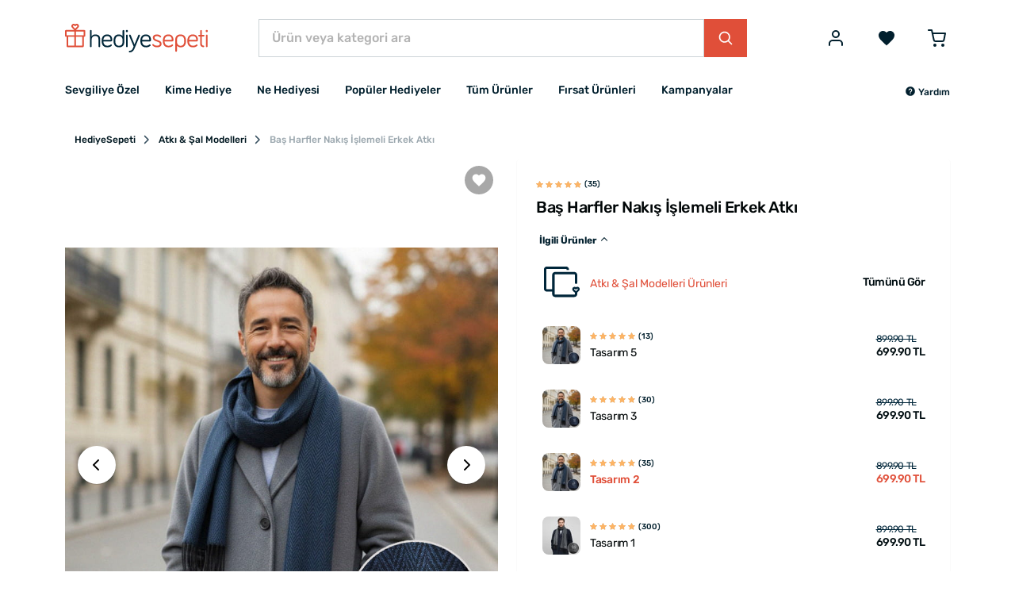

--- FILE ---
content_type: text/html; charset=UTF-8
request_url: https://www.hediyesepeti.com/bas-harfler-nakis-islemeli-erkek-atki-18927
body_size: 19658
content:
<!DOCTYPE HTML>
<html lang="tr">
<head>
    <meta charset="utf-8">
    <title>Baş Harfler Nakış İşlemeli Erkek Atkı | Hediye Sepeti</title>
    <meta name="description" content="Baş harfler nakış işlemeli erkek atkı ürününü sevdiklerinizin özel günleri için tercih edebilirsiniz. Bu özel tasarıma sahip ürün şimdi hediyesepeti.com’da!"/>
    <meta name="robots" content="index, follow"/>
        <link rel="canonical" href="https://www.hediyesepeti.com/bas-harfler-nakis-islemeli-erkek-atki-18927"/>
        <link rel="preconnect" href="https://static.hediyesepeti.com">
    <link rel="preconnect" href="https://img.hediyesepeti.com/">
    <link rel="preconnect" href="https://www.googletagmanager.com">
    <link rel="preconnect" type="image/svg+xml" href="https://www.hediyesepeti.com/css/sprite.svg">
    <link rel="stylesheet" href="https://static.hediyesepeti.com/build/assets/main.3a4103ee.css">
    <link rel="stylesheet" href="https://static.hediyesepeti.com/css/new.css?v=6.0.1">
        <meta name="viewport" content="width=device-width, initial-scale=1.0">
    <meta name="csrf-token" content="jNcfT7UPXIczZGMMuvbwJZejKNAygB9d8haawGFD">
            <meta property="og:title" content="Baş Harfler Nakış İşlemeli Erkek Atkı | Hediye Sepeti">
    <meta property="og:description" content="Baş harfler nakış işlemeli erkek atkı ürününü sevdiklerinizin özel günleri için tercih edebilirsiniz. Bu özel tasarıma sahip ürün şimdi hediyesepeti.com’da!">
            <meta property="og:image" content="https://img.hediyesepeti.com/m/19/bas-harfler-nakis-islemeli-erkek-atki.jpg">
    <meta property="og:image:type" content="image/jpeg">
    <meta property="og:image:width" content="400">
    <meta property="og:image:height" content="400">
            <link rel="apple-touch-icon" sizes="57x57" href="https://static.hediyesepeti.com/hs/apple-touch-icon-57x57.png?v=2.2.8">
    <link rel="apple-touch-icon" sizes="72x72" href="https://static.hediyesepeti.com/hs/apple-touch-icon-72x72.png?v=2.2.8">
    <link rel="apple-touch-icon" sizes="120x120" href="https://static.hediyesepeti.com/hs/apple-touch-icon-120x120.png?v=2.2.8">
    <link rel="apple-touch-icon" sizes="114x114" href="https://static.hediyesepeti.com/hs/apple-touch-icon-114x114.png?v=2.2.8">
    <link rel="apple-touch-icon" sizes="144x144" href="https://static.hediyesepeti.com/hs/apple-touch-icon-144x144.png?v=2.2.8">
    <link rel="apple-touch-icon" sizes="152x152" href="https://static.hediyesepeti.com/hs/apple-touch-icon-152x152.png?v=2.2.8">
    <link rel="apple-touch-icon" sizes="180x180" href="https://static.hediyesepeti.com/hs/apple-touch-icon.png?v=2.2.8">
    <link rel="icon" type="image/png" sizes="32x32" href="https://static.hediyesepeti.com/hs/favicon-32x32.png?v=2.2.8">
    <link rel="icon" type="image/png" sizes="16x16" href="https://static.hediyesepeti.com/hs/favicon-16x16.png?v=2.2.8">
    <link rel="manifest" href="https://static.hediyesepeti.com/hs/site.webmanifest?v=2.2.8">
    <link rel="mask-icon" href="https://static.hediyesepeti.com/hs/safari-pinned-tab.svg?v=2.2.8" color="#5bbad5">
    <link rel="shortcut icon" href="https://static.hediyesepeti.com/hs/favicon.ico?v=2.2.8">
    <meta name="msapplication-TileColor" content="#ffffff">
    <meta name="yandex-verification" content="56fc65c89c5cacac"/>
    <meta name="google-site-verification" content="iRIvxU23dBkfKIFPBQYK4wc4RWvKYtxDkbsY7t7r8Uk" />
    <meta name="theme-color" content="#ffffff">
    <meta property="al:ios:url" content="hediyesepeti://bas-harfler-nakis-islemeli-erkek-atki-18927"/>
    <meta property="al:ios:app_store_id" content="1259274195"/>
    <meta property="al:ios:app_name" content="HediyeSepeti"/>
    <meta property="al:android:url" content="hediyesepeti://bas-harfler-nakis-islemeli-erkek-atki-18927"/>
    <meta property="al:android:package" content="com.hediyesepeti.app"/>
    <meta property="al:android:app_name" content="HediyeSepeti"/>
    <script>
        (function(w,d,s,l,i){w[l]=w[l]||[];w[l].push({'gtm.start':
                new Date().getTime(),event:'gtm.js'});var f=d.getElementsByTagName(s)[0],
            j=d.createElement(s),dl=l!='dataLayer'?'&l='+l:'';j.async=true;j.src=
            'https://www.googletagmanager.com/gtm.js?id='+i+dl;f.parentNode.insertBefore(j,f);
        })(window,document,'script','dataLayer','GTM-NFVJZ2X');
    </script>
    <script src="https://static.hediyesepeti.com/js/lozad.min.js?v=2.2.8"></script>
    <script src="https://static.hediyesepeti.com/js/ziggy.js"></script>
    <script>
        const APP_URI = "hediyesepeti://";
        const APP_APPLE_STORE_LINK = "https://apps.apple.com/app/hediye-sepeti/id1259274195";
        const APP_PLAY_STORE_LINK = "https://play.google.com/store/apps/details?id=com.hediyesepeti.app";
        const COMMENT_MAX_IMAGE_COUNT = 3;
        const SOCIAL_LOGIN_URL_APPLE = "https://appleid.apple.com/auth/authorize?redirect_uri=https://www.hediyesepeti.com/giris-yap/apple&response_type=code%20id_token&scope=name%20email&response_mode=form_post&client_id=com.hediyesepeti.mobile.login&state=";
        const SOCIAL_LOGIN_URL_FACEBOOK = "https://www.facebook.com/v14.0/dialog/oauth?client_id=459764237429089&redirect_uri=https://www.hediyesepeti.com/giris-yap/facebook&scope=email,user_birthday&state=";
        const SOCIAL_LOGIN_URL_GOOGLE = "https://accounts.google.com/o/oauth2/auth/identifier?redirect_uri=https://www.hediyesepeti.com/giris-yap/google&response_type=code&scope=openid profile email&client_id=875272345651-jh2lq3g982k8348l6q9a8fpcntmej6mg.apps.googleusercontent.com&prompt=consent&include_granted_scopes=true&state=";
        const SPRITE_URL = "https://www.hediyesepeti.com/css/sprite.svg";
        const WEBSITE_COUNTRY_CODE = "tr";
        const WEBSITE_PREFERRED_COUNTRIES = ["TR"];
        const WEBSITE_NAME = "HediyeSepeti";
        const WEBSITE_URL = "https://www.hediyesepeti.com/";
        const WEBSITE_URL_WITH_LOCALE = "https://www.hediyesepeti.com/";
        const WEBSITE_LOCALE = "tr";
        const WEBSITE_MIN_FREE_SHIPPING = 1000;
    </script>
    <script src="https://www.hediyesepeti.com/js/routes-tr.js?v=11.1.0"></script>
    <script defer src="https://static.hediyesepeti.com/js/translations-tr.js?v=11.1.1"></script>
    <script defer src="https://static.hediyesepeti.com/js/app.min.js?v=7.1.0"></script>
    <script defer src="https://static.hediyesepeti.com/js/sweetalert2.min.js"></script>
    <script defer src="https://static.hediyesepeti.com/js/hediyesepeti.js?v=10.1.0"></script>
                                <script type="application/ld+json">
                                    {"@context":"https:\/\/schema.org","@type":"VideoObject","name":"Ba\u015f Harfler Nak\u0131\u015f \u0130\u015flemeli Erkek Atk\u0131","description":"Ba\u015f harfler nak\u0131\u015f i\u015flemeli erkek atk\u0131, so\u011fuk k\u0131\u015f g\u00fcnlerinde hem \u015f\u0131kl\u0131\u011f\u0131 hem de s\u0131cakl\u0131\u011f\u0131 bir arada sunar. Ki\u015fisel dokunu\u015flarla anlam kazanan bu atk\u0131, harika bir hediye se\u00e7ene\u011fidir.","thumbnailUrl":"https:\/\/video.hediyesepeti.com\/18927.jpg","uploadDate":"2023-10-10 17:31:50+03:00","contentUrl":"https:\/\/video.hediyesepeti.com\/18927.mp4"}
                                </script>
                            </head>
<body>
<noscript>
    <iframe src="https://www.googletagmanager.com/ns.html?id=GTM-NFVJZ2X"
            height="0" width="0" style="display:none;visibility:hidden"></iframe>
</noscript>
<div class="o-root">
    <div class="o-header">
                    <header class="c-header ">
    <div class="c-header__main">
        <div class="container">
            <div class="c-header__main-inner">
                <button id="mobile-side-menu-button" data-target="mobile-side-menu"
                        class="c-unstyled-button u-display-none@lg-up u-margin-right-small@md-down">
                    <svg class="icon c-header__mobile-menu-icon u-vertical-align-top u-color-gray-600">
                        <use href="https://www.hediyesepeti.com/css/sprite.svg#icon-menu-2" xlink:href="https://www.hediyesepeti.com/css/sprite.svg#icon-menu-2"></use>
                    </svg>
                </button>
                <a class="c-header__logo-link" href="https://www.hediyesepeti.com/">
                    <img class="c-header__logo" src="https://static.hediyesepeti.com/img/logo/logo.svg" alt="HediyeSepeti">
                </a>
                <div class="c-header__search">
                    <form method="get" action="https://www.hediyesepeti.com/ara" class="c-search-bar">
    <input aria-label="Ürün veya kategori ara"
           class="c-search-bar__input c-form-control u-border-radius-none" name="q"
           placeholder="Ürün veya kategori ara" type="text">
    <button class="c-button c-button--primary c-search-bar__button u-border-radius-none" type="submit">
        <svg class="icon">
            <use href="https://www.hediyesepeti.com/css/sprite.svg#icon-magnify-search" xlink:href="https://www.hediyesepeti.com/css/sprite.svg#icon-magnify-search"></use>
        </svg>
    </button>
</form>
                    
                </div>
                <div class="c-header__buttons">
                                                    <button class="c-unstyled-button u-margin-left-medium@lg-up u-margin-left-small@md-down u-margin-left-small@xs-down"
                            data-creative-slot="header_links"
                            data-promotion-name="login"
                            onclick="window.promotionSelected(this);window.location=route('login');" id="login-button">
                        <svg class="icon u-font-size-2xlarge u-vertical-align-top u-color-gray-600">
                            <use href="https://www.hediyesepeti.com/css/sprite.svg#icon-user" xlink:href="https://www.hediyesepeti.com/css/sprite.svg#icon-user"></use>
                        </svg>
                    </button>
                                    <a rel="nofollow"
                       data-creative-slot="header_links"
                       data-promotion-name="wishlist"
                       onclick="window.promotionSelected(this);"
                       class="u-margin-left-small@md-down  u-margin-left-medium@lg-up"
                       href="https://www.hediyesepeti.com/u/favorilerim">
                        <button class="c-unstyled-button ">
                            <svg class="icon u-font-size-2xlarge u-vertical-align-top u-color-gray-600">
                                <use href="https://www.hediyesepeti.com/css/sprite.svg#icon-favorite" xlink:href="https://www.hediyesepeti.com/css/sprite.svg#icon-favorite"></use>
                            </svg>
                        </button>
                    </a>
                    <a rel="nofollow"
                       data-creative-slot="header_links"
                       data-promotion-name="cart"
                       onclick="window.promotionSelected(this);"
                       class="u-margin-left-medium@lg-up u-margin-left-small@md-down u-margin-left-small@xs-down"
                       href="https://www.hediyesepeti.com/sepet">
                        <button class="c-unstyled-button o-corner-attach">
                            <svg class="icon u-font-size-2xlarge u-vertical-align-top u-color-gray-600">
                                <use href="https://www.hediyesepeti.com/css/sprite.svg#icon-shopping-cart-border" xlink:href="https://www.hediyesepeti.com/css/sprite.svg#icon-shopping-cart-border"></use>
                            </svg>
                                                    </button>
                    </a>
                </div>
            </div>
        </div>
    </div>
    <div class="container">
        <nav class="c-header__menu u-justify-content-space-between">
            <div class="c-main-menu-wrapper" id="mobile-side-menu">
    <div class="c-main-menu-wrapper__overlay" id="mobile-side-menu-overlay">
        <div class="c-main-menu-wrapper__container">
            <div class="c-main-menu-wrapper__header">
                <a href="https://www.hediyesepeti.com/" class="c-main-menu-wrapper__logo">
                    <img class="u-width-100%" src="https://static.hediyesepeti.com/img/logo/logo.svg" alt="HediyeSepeti">
                </a>
                <button class="c-unstyled-button u-margin-left-auto" id="mobile-side-menu-close-button">
                    <svg class="icon u-font-size-xlarge u-vertical-align-top u-color-gray-900">
                        <use href="https://www.hediyesepeti.com/css/sprite.svg#icon-close" xlink:href="https://www.hediyesepeti.com/css/sprite.svg#icon-close"></use>
                    </svg>
                </button>
            </div>
            <hr class="u-margin-ends-0 u-display-none@lg-up">
            <div class="c-main-menu-wrapper__content">
                <ul class="c-main-menu">
    <li class="c-main-menu__item js-main-menu-item">
        <a href="javascript:void(0);"
           class="c-main-menu__item-link" title="Sevgiliye Özel"
           data-creative-slot="main_menu"
           data-promotion-name="Sevgiliye Özel"
           onclick="window.promotionSelected(this);">
            Sevgiliye Özel
                    <svg class="icon c-main-menu__item-icon">
                <use href="https://www.hediyesepeti.com/css/sprite.svg#icon-chevron-right" xlink:href="https://www.hediyesepeti.com/css/sprite.svg#icon-chevron-right"></use>
            </svg>
                </a>
            <div class="c-main-menu__dropdown">
            <ul class="o-unstyled-list u-margin-top-xsmall@md-down u-padding-right-small@lg-up u-border-right@lg-up">
                            <li class="c-main-menu-category js-main-menu-category-item">
                    <a href="https://www.hediyesepeti.com/sevgiliye-hediye"
                       class="c-main-menu-category__link" title="Sevgiliye Hediyeler"
                       data-creative-slot="main_menu"
                       data-promotion-name="Sevgiliye Hediyeler"
                       onclick="window.promotionSelected(this);">
                        Sevgiliye Hediye
                                        </a>
                                </li>
                            <li class="c-main-menu-category js-main-menu-category-item">
                    <a href="https://www.hediyesepeti.com/kiz-arkadasa-hediye"
                       class="c-main-menu-category__link" title="Kız Arkadaşa Hediye"
                       data-creative-slot="main_menu"
                       data-promotion-name="Kız Arkadaşa Hediye"
                       onclick="window.promotionSelected(this);">
                        Kız Arkadaşa Hediye
                                        </a>
                                </li>
                            <li class="c-main-menu-category js-main-menu-category-item">
                    <a href="https://www.hediyesepeti.com/erkek-sevgiliye-hediye"
                       class="c-main-menu-category__link" title="Erkek Sevgiliye Hediye"
                       data-creative-slot="main_menu"
                       data-promotion-name="Erkek Sevgiliye Hediye"
                       onclick="window.promotionSelected(this);">
                        Erkek Sevgiliye Hediye
                                        </a>
                                </li>
                            <li class="c-main-menu-category js-main-menu-category-item">
                    <a href="https://www.hediyesepeti.com/sevgiliye-dogum-gunu-hediyesi"
                       class="c-main-menu-category__link" title="Sevgiliye Doğum Günü Hediyesi"
                       data-creative-slot="main_menu"
                       data-promotion-name="Sevgiliye Doğum Günü Hediyesi"
                       onclick="window.promotionSelected(this);">
                        Sevgiliye Doğum Günü Hediyesi
                                        </a>
                                </li>
                            <li class="c-main-menu-category js-main-menu-category-item">
                    <a href="javascript:void(0);"
                       class="c-main-menu-category__link" title="Popüler Sevgili Ürünleri"
                       data-creative-slot="main_menu"
                       data-promotion-name="Popüler Sevgili Ürünleri"
                       onclick="window.promotionSelected(this);">
                        Popüler Sevgili Ürünleri
                                            <svg class="icon c-main-menu-category__link-icon">
                            <use href="https://www.hediyesepeti.com/css/sprite.svg#icon-chevron-down" xlink:href="https://www.hediyesepeti.com/css/sprite.svg#icon-chevron-down"></use>
                        </svg>
                                        </a>
                                    <ul class="c-main-menu-category__sub-menu">
                                            <li class="c-main-menu-category__sub-menu-item">
                            <a href="https://www.hediyesepeti.com/romantik-hediyeler"
                               class="c-main-menu-category__sub-menu-link" title="Romantik Hediyeler"
                               data-creative-slot="main_menu"
                               data-promotion-name="Romantik Hediyeler"
                               onclick="window.promotionSelected(this);">
                                Romantik Hediyeler
                            </a>
                        </li>
                                            <li class="c-main-menu-category__sub-menu-item">
                            <a href="https://www.hediyesepeti.com/sevgiliye-anlamli-hediye"
                               class="c-main-menu-category__sub-menu-link" title="Sevgiliye Anlamlı Hediye"
                               data-creative-slot="main_menu"
                               data-promotion-name="Sevgiliye Anlamlı Hediye"
                               onclick="window.promotionSelected(this);">
                                Sevgiliye Anlamlı Hediye
                            </a>
                        </li>
                                            <li class="c-main-menu-category__sub-menu-item">
                            <a href="https://www.hediyesepeti.com/sevgili-kombinleri"
                               class="c-main-menu-category__sub-menu-link" title="Sevgili Kombinleri"
                               data-creative-slot="main_menu"
                               data-promotion-name="Sevgili Kombinleri"
                               onclick="window.promotionSelected(this);">
                                Sevgili Kombinleri
                            </a>
                        </li>
                                            <li class="c-main-menu-category__sub-menu-item">
                            <a href="https://www.hediyesepeti.com/fotografli-hediyeler"
                               class="c-main-menu-category__sub-menu-link" title="Fotoğraflı Hediyeler"
                               data-creative-slot="main_menu"
                               data-promotion-name="Fotoğraflı Hediyeler"
                               onclick="window.promotionSelected(this);">
                                Fotoğraflı Hediyeler
                            </a>
                        </li>
                                        </ul>
                                </li>
                        </ul>
        </div>
        </li>
    <li class="c-main-menu__item js-main-menu-item">
        <a href="javascript:void(0);"
           class="c-main-menu__item-link" title="Kime Hediye"
           data-creative-slot="main_menu"
           data-promotion-name="Kime Hediye"
           onclick="window.promotionSelected(this);">
            Kime Hediye
                    <svg class="icon c-main-menu__item-icon">
                <use href="https://www.hediyesepeti.com/css/sprite.svg#icon-chevron-right" xlink:href="https://www.hediyesepeti.com/css/sprite.svg#icon-chevron-right"></use>
            </svg>
                </a>
            <div class="c-main-menu__dropdown">
            <ul class="o-unstyled-list u-margin-top-xsmall@md-down u-padding-right-small@lg-up u-border-right@lg-up">
                            <li class="c-main-menu-category js-main-menu-category-item">
                    <a href="javascript:void(0);"
                       class="c-main-menu-category__link" title="Kadın"
                       data-creative-slot="main_menu"
                       data-promotion-name="Kadın"
                       onclick="window.promotionSelected(this);">
                        Kadın
                                            <svg class="icon c-main-menu-category__link-icon">
                            <use href="https://www.hediyesepeti.com/css/sprite.svg#icon-chevron-down" xlink:href="https://www.hediyesepeti.com/css/sprite.svg#icon-chevron-down"></use>
                        </svg>
                                        </a>
                                    <ul class="c-main-menu-category__sub-menu">
                                            <li class="c-main-menu-category__sub-menu-item">
                            <a href="https://www.hediyesepeti.com/kadina-hediye"
                               class="c-main-menu-category__sub-menu-link" title="Kadına Hediye"
                               data-creative-slot="main_menu"
                               data-promotion-name="Kadına Hediye"
                               onclick="window.promotionSelected(this);">
                                Kadına Hediye
                            </a>
                        </li>
                                            <li class="c-main-menu-category__sub-menu-item">
                            <a href="https://www.hediyesepeti.com/anneye-hediye"
                               class="c-main-menu-category__sub-menu-link" title="Anneye Hediye"
                               data-creative-slot="main_menu"
                               data-promotion-name="Anneye Hediye"
                               onclick="window.promotionSelected(this);">
                                Anneye Hediye
                            </a>
                        </li>
                                            <li class="c-main-menu-category__sub-menu-item">
                            <a href="https://www.hediyesepeti.com/ese-hediye"
                               class="c-main-menu-category__sub-menu-link" title="Eşe Hediye"
                               data-creative-slot="main_menu"
                               data-promotion-name="Eşe Hediye"
                               onclick="window.promotionSelected(this);">
                                Eşe Hediye
                            </a>
                        </li>
                                            <li class="c-main-menu-category__sub-menu-item">
                            <a href="https://www.hediyesepeti.com/hamileye-hediye"
                               class="c-main-menu-category__sub-menu-link" title="Hamile Hediyeleri"
                               data-creative-slot="main_menu"
                               data-promotion-name="Hamile Hediyeleri"
                               onclick="window.promotionSelected(this);">
                                Hamile Hediyeleri
                            </a>
                        </li>
                                            <li class="c-main-menu-category__sub-menu-item">
                            <a href="https://www.hediyesepeti.com/kadinlara-ozel-aksesuarlar"
                               class="c-main-menu-category__sub-menu-link" title="Kadınlara Özel Aksesuarlar"
                               data-creative-slot="main_menu"
                               data-promotion-name="Kadınlara Özel Aksesuarlar"
                               onclick="window.promotionSelected(this);">
                                Kadınlara Özel Aksesuarlar
                            </a>
                        </li>
                                        </ul>
                                </li>
                            <li class="c-main-menu-category js-main-menu-category-item">
                    <a href="javascript:void(0);"
                       class="c-main-menu-category__link" title="Erkek"
                       data-creative-slot="main_menu"
                       data-promotion-name="Erkek"
                       onclick="window.promotionSelected(this);">
                        Erkek
                                            <svg class="icon c-main-menu-category__link-icon">
                            <use href="https://www.hediyesepeti.com/css/sprite.svg#icon-chevron-down" xlink:href="https://www.hediyesepeti.com/css/sprite.svg#icon-chevron-down"></use>
                        </svg>
                                        </a>
                                    <ul class="c-main-menu-category__sub-menu">
                                            <li class="c-main-menu-category__sub-menu-item">
                            <a href="https://www.hediyesepeti.com/erkege-hediye"
                               class="c-main-menu-category__sub-menu-link" title="Erkeğe Hediye"
                               data-creative-slot="main_menu"
                               data-promotion-name="Erkeğe Hediye"
                               onclick="window.promotionSelected(this);">
                                Erkeğe Hediye
                            </a>
                        </li>
                                            <li class="c-main-menu-category__sub-menu-item">
                            <a href="https://www.hediyesepeti.com/erkek-sevgiliye-hediye"
                               class="c-main-menu-category__sub-menu-link" title="Erkek Sevgiliye Hediye"
                               data-creative-slot="main_menu"
                               data-promotion-name="Erkek Sevgiliye Hediye"
                               onclick="window.promotionSelected(this);">
                                Erkek Sevgiliye Hediye
                            </a>
                        </li>
                                            <li class="c-main-menu-category__sub-menu-item">
                            <a href="https://www.hediyesepeti.com/erkek-arkadasa-hediye"
                               class="c-main-menu-category__sub-menu-link" title="Erkek Arkadaşa Hediye"
                               data-creative-slot="main_menu"
                               data-promotion-name="Erkek Arkadaşa Hediye"
                               onclick="window.promotionSelected(this);">
                                Erkek Arkadaşa Hediye
                            </a>
                        </li>
                                            <li class="c-main-menu-category__sub-menu-item">
                            <a href="https://www.hediyesepeti.com/kocaya-hediye"
                               class="c-main-menu-category__sub-menu-link" title="Kocaya Hediye"
                               data-creative-slot="main_menu"
                               data-promotion-name="Kocaya Hediye"
                               onclick="window.promotionSelected(this);">
                                Kocaya Hediye
                            </a>
                        </li>
                                            <li class="c-main-menu-category__sub-menu-item">
                            <a href="https://www.hediyesepeti.com/babaya-hediye"
                               class="c-main-menu-category__sub-menu-link" title="Babaya Hediye"
                               data-creative-slot="main_menu"
                               data-promotion-name="Babaya Hediye"
                               onclick="window.promotionSelected(this);">
                                Babaya Hediye
                            </a>
                        </li>
                                            <li class="c-main-menu-category__sub-menu-item">
                            <a href="https://www.hediyesepeti.com/dedeye-hediye"
                               class="c-main-menu-category__sub-menu-link" title="Dedeye Hediye"
                               data-creative-slot="main_menu"
                               data-promotion-name="Dedeye Hediye"
                               onclick="window.promotionSelected(this);">
                                Dedeye Hediye
                            </a>
                        </li>
                                            <li class="c-main-menu-category__sub-menu-item">
                            <a href="https://www.hediyesepeti.com/kisiye-ozel-hediye-erkek"
                               class="c-main-menu-category__sub-menu-link" title="Kişiye Özel Hediye Erkeğe"
                               data-creative-slot="main_menu"
                               data-promotion-name="Kişiye Özel Hediye Erkeğe"
                               onclick="window.promotionSelected(this);">
                                Kişiye Özel Hediye Erkeğe
                            </a>
                        </li>
                                        </ul>
                                </li>
                            <li class="c-main-menu-category js-main-menu-category-item">
                    <a href="https://www.hediyesepeti.com/arkadasa-hediye"
                       class="c-main-menu-category__link" title="Arkadaşa Hediye"
                       data-creative-slot="main_menu"
                       data-promotion-name="Arkadaşa Hediye"
                       onclick="window.promotionSelected(this);">
                        Arkadaşa Hediye
                                        </a>
                                </li>
                            <li class="c-main-menu-category js-main-menu-category-item">
                    <a href="https://www.hediyesepeti.com/bebek-hediyeleri"
                       class="c-main-menu-category__link" title="Bebek Hediyeleri"
                       data-creative-slot="main_menu"
                       data-promotion-name="Bebek Hediyeleri"
                       onclick="window.promotionSelected(this);">
                        Bebek Hediyeleri
                                        </a>
                                </li>
                            <li class="c-main-menu-category js-main-menu-category-item">
                    <a href="https://www.hediyesepeti.com/cocuk-hediyeleri"
                       class="c-main-menu-category__link" title="Çocuk Hediyeleri"
                       data-creative-slot="main_menu"
                       data-promotion-name="Çocuk Hediyeleri"
                       onclick="window.promotionSelected(this);">
                        Çocuk Hediyeleri
                                        </a>
                                </li>
                            <li class="c-main-menu-category js-main-menu-category-item">
                    <a href="https://www.hediyesepeti.com/kardese-hediye"
                       class="c-main-menu-category__link" title="Kardeşe Hediye"
                       data-creative-slot="main_menu"
                       data-promotion-name="Kardeşe Hediye"
                       onclick="window.promotionSelected(this);">
                        Kardeşe Hediye
                                        </a>
                                </li>
                            <li class="c-main-menu-category js-main-menu-category-item">
                    <a href="javascript:void(0);"
                       class="c-main-menu-category__link" title="Mesleki Hediyeler"
                       data-creative-slot="main_menu"
                       data-promotion-name="Mesleki Hediyeler"
                       onclick="window.promotionSelected(this);">
                        Mesleki Hediyeler
                                            <svg class="icon c-main-menu-category__link-icon">
                            <use href="https://www.hediyesepeti.com/css/sprite.svg#icon-chevron-down" xlink:href="https://www.hediyesepeti.com/css/sprite.svg#icon-chevron-down"></use>
                        </svg>
                                        </a>
                                    <ul class="c-main-menu-category__sub-menu">
                                            <li class="c-main-menu-category__sub-menu-item">
                            <a href="https://www.hediyesepeti.com/ogretmene-hediye"
                               class="c-main-menu-category__sub-menu-link" title="Öğretmene Hediye"
                               data-creative-slot="main_menu"
                               data-promotion-name="Öğretmene Hediye"
                               onclick="window.promotionSelected(this);">
                                Öğretmene Hediye
                            </a>
                        </li>
                                            <li class="c-main-menu-category__sub-menu-item">
                            <a href="https://www.hediyesepeti.com/avukata-hediye"
                               class="c-main-menu-category__sub-menu-link" title="Avukata Hediye"
                               data-creative-slot="main_menu"
                               data-promotion-name="Avukata Hediye"
                               onclick="window.promotionSelected(this);">
                                Avukata Hediye
                            </a>
                        </li>
                                            <li class="c-main-menu-category__sub-menu-item">
                            <a href="https://www.hediyesepeti.com/doktora-hediye"
                               class="c-main-menu-category__sub-menu-link" title="Doktora Hediye"
                               data-creative-slot="main_menu"
                               data-promotion-name="Doktora Hediye"
                               onclick="window.promotionSelected(this);">
                                Doktora Hediye
                            </a>
                        </li>
                                            <li class="c-main-menu-category__sub-menu-item">
                            <a href="https://www.hediyesepeti.com/askere-hediye"
                               class="c-main-menu-category__sub-menu-link" title="Askere Hediye"
                               data-creative-slot="main_menu"
                               data-promotion-name="Askere Hediye"
                               onclick="window.promotionSelected(this);">
                                Askere Hediye
                            </a>
                        </li>
                                            <li class="c-main-menu-category__sub-menu-item">
                            <a href="https://www.hediyesepeti.com/dis-hekimine-hediye"
                               class="c-main-menu-category__sub-menu-link" title="Diş Hekimine Hediye"
                               data-creative-slot="main_menu"
                               data-promotion-name="Diş Hekimine Hediye"
                               onclick="window.promotionSelected(this);">
                                Diş Hekimine Hediye
                            </a>
                        </li>
                                            <li class="c-main-menu-category__sub-menu-item">
                            <a href="https://www.hediyesepeti.com/hemsireye-hediye"
                               class="c-main-menu-category__sub-menu-link" title="Hemşireye Hediye"
                               data-creative-slot="main_menu"
                               data-promotion-name="Hemşireye Hediye"
                               onclick="window.promotionSelected(this);">
                                Hemşireye Hediye
                            </a>
                        </li>
                                            <li class="c-main-menu-category__sub-menu-item">
                            <a href="https://www.hediyesepeti.com/muhendise-hediye"
                               class="c-main-menu-category__sub-menu-link" title="Mühendise Hediye"
                               data-creative-slot="main_menu"
                               data-promotion-name="Mühendise Hediye"
                               onclick="window.promotionSelected(this);">
                                Mühendise Hediye
                            </a>
                        </li>
                                            <li class="c-main-menu-category__sub-menu-item">
                            <a href="https://www.hediyesepeti.com/polise-hediye"
                               class="c-main-menu-category__sub-menu-link" title="Polise Hediye"
                               data-creative-slot="main_menu"
                               data-promotion-name="Polise Hediye"
                               onclick="window.promotionSelected(this);">
                                Polise Hediye
                            </a>
                        </li>
                                            <li class="c-main-menu-category__sub-menu-item">
                            <a href="https://www.hediyesepeti.com/mimara-hediye"
                               class="c-main-menu-category__sub-menu-link" title="Mimara Hediye"
                               data-creative-slot="main_menu"
                               data-promotion-name="Mimara Hediye"
                               onclick="window.promotionSelected(this);">
                                Mimara Hediye
                            </a>
                        </li>
                                        </ul>
                                </li>
                        </ul>
        </div>
        </li>
    <li class="c-main-menu__item js-main-menu-item">
        <a href="javascript:void(0);"
           class="c-main-menu__item-link" title="Ne Hediyesi"
           data-creative-slot="main_menu"
           data-promotion-name="Ne Hediyesi"
           onclick="window.promotionSelected(this);">
            Ne Hediyesi
                    <svg class="icon c-main-menu__item-icon">
                <use href="https://www.hediyesepeti.com/css/sprite.svg#icon-chevron-right" xlink:href="https://www.hediyesepeti.com/css/sprite.svg#icon-chevron-right"></use>
            </svg>
                </a>
            <div class="c-main-menu__dropdown">
            <ul class="o-unstyled-list u-margin-top-xsmall@md-down u-padding-right-small@lg-up u-border-right@lg-up">
                            <li class="c-main-menu-category js-main-menu-category-item">
                    <a href="javascript:void(0);"
                       class="c-main-menu-category__link" title="Doğum Günü"
                       data-creative-slot="main_menu"
                       data-promotion-name="Doğum Günü"
                       onclick="window.promotionSelected(this);">
                        Doğum Günü
                                            <svg class="icon c-main-menu-category__link-icon">
                            <use href="https://www.hediyesepeti.com/css/sprite.svg#icon-chevron-down" xlink:href="https://www.hediyesepeti.com/css/sprite.svg#icon-chevron-down"></use>
                        </svg>
                                        </a>
                                    <ul class="c-main-menu-category__sub-menu">
                                            <li class="c-main-menu-category__sub-menu-item">
                            <a href="https://www.hediyesepeti.com/dogum-gunu-hediyeleri"
                               class="c-main-menu-category__sub-menu-link" title="Doğum Günü Hediyeleri"
                               data-creative-slot="main_menu"
                               data-promotion-name="Doğum Günü Hediyeleri"
                               onclick="window.promotionSelected(this);">
                                Tüm Doğum Günü Hediyeleri
                            </a>
                        </li>
                                            <li class="c-main-menu-category__sub-menu-item">
                            <a href="https://www.hediyesepeti.com/sevgiliye-dogum-gunu-hediyesi"
                               class="c-main-menu-category__sub-menu-link" title="Sevgiliye Doğum Günü Hediyesi"
                               data-creative-slot="main_menu"
                               data-promotion-name="Sevgiliye Doğum Günü Hediyesi"
                               onclick="window.promotionSelected(this);">
                                Sevgiliye Doğum Günü Hediyesi
                            </a>
                        </li>
                                            <li class="c-main-menu-category__sub-menu-item">
                            <a href="https://www.hediyesepeti.com/arkadasa-dogum-gunu-hediyesi"
                               class="c-main-menu-category__sub-menu-link" title="Arkadaşa Doğum Günü Hediyesi"
                               data-creative-slot="main_menu"
                               data-promotion-name="Arkadaşa Doğum Günü Hediyesi"
                               onclick="window.promotionSelected(this);">
                                Arkadaşa Doğum Günü Hediyesi
                            </a>
                        </li>
                                            <li class="c-main-menu-category__sub-menu-item">
                            <a href="https://www.hediyesepeti.com/dogum-gunu-hediyeleri-kadin"
                               class="c-main-menu-category__sub-menu-link" title="Doğum Günü Hediyeleri Kadın"
                               data-creative-slot="main_menu"
                               data-promotion-name="Doğum Günü Hediyeleri Kadın"
                               onclick="window.promotionSelected(this);">
                                Kadına Doğum Günü Hediyesi
                            </a>
                        </li>
                                            <li class="c-main-menu-category__sub-menu-item">
                            <a href="https://www.hediyesepeti.com/erkege-dogum-gunu-hediyesi"
                               class="c-main-menu-category__sub-menu-link" title="Erkeğe Doğum Günü Hediyesi"
                               data-creative-slot="main_menu"
                               data-promotion-name="Erkeğe Doğum Günü Hediyesi"
                               onclick="window.promotionSelected(this);">
                                Erkeğe Doğum Günü Hediyesi
                            </a>
                        </li>
                                            <li class="c-main-menu-category__sub-menu-item">
                            <a href="https://www.hediyesepeti.com/erkek-arkadasa-dogum-gunu-hediyesi"
                               class="c-main-menu-category__sub-menu-link" title="Erkek Arkadaşa Doğum Günü Hediyesi"
                               data-creative-slot="main_menu"
                               data-promotion-name="Erkek Arkadaşa Doğum Günü Hediyesi"
                               onclick="window.promotionSelected(this);">
                                Erkek Arkadaşa Doğum Günü Hediyesi
                            </a>
                        </li>
                                            <li class="c-main-menu-category__sub-menu-item">
                            <a href="https://www.hediyesepeti.com/anneye-dogum-gunu-hediyesi"
                               class="c-main-menu-category__sub-menu-link" title="Anneye Doğum Günü Hediyesi"
                               data-creative-slot="main_menu"
                               data-promotion-name="Anneye Doğum Günü Hediyesi"
                               onclick="window.promotionSelected(this);">
                                Anneye Doğum Günü Hediyesi
                            </a>
                        </li>
                                            <li class="c-main-menu-category__sub-menu-item">
                            <a href="https://www.hediyesepeti.com/babaya-dogum-gunu-hediyesi"
                               class="c-main-menu-category__sub-menu-link" title="Babaya Doğum Günü Hediyesi"
                               data-creative-slot="main_menu"
                               data-promotion-name="Babaya Doğum Günü Hediyesi"
                               onclick="window.promotionSelected(this);">
                                Babaya Doğum Günü Hediyesi
                            </a>
                        </li>
                                            <li class="c-main-menu-category__sub-menu-item">
                            <a href="https://www.hediyesepeti.com/ese-dogum-gunu-hediyesi"
                               class="c-main-menu-category__sub-menu-link" title="Eşe Doğum Günü Hediyesi"
                               data-creative-slot="main_menu"
                               data-promotion-name="Eşe Doğum Günü Hediyesi"
                               onclick="window.promotionSelected(this);">
                                Eşe Doğum Günü Hediyesi
                            </a>
                        </li>
                                        </ul>
                                </li>
                            <li class="c-main-menu-category js-main-menu-category-item">
                    <a href="javascript:void(0);"
                       class="c-main-menu-category__link" title="Yıldönümü Hediyeleri"
                       data-creative-slot="main_menu"
                       data-promotion-name="Yıldönümü Hediyeleri"
                       onclick="window.promotionSelected(this);">
                        Yıldönümü Hediyeleri
                                            <svg class="icon c-main-menu-category__link-icon">
                            <use href="https://www.hediyesepeti.com/css/sprite.svg#icon-chevron-down" xlink:href="https://www.hediyesepeti.com/css/sprite.svg#icon-chevron-down"></use>
                        </svg>
                                        </a>
                                    <ul class="c-main-menu-category__sub-menu">
                                            <li class="c-main-menu-category__sub-menu-item">
                            <a href="https://www.hediyesepeti.com/yildonumu-hediyeleri"
                               class="c-main-menu-category__sub-menu-link" title="Yıldönümü Hediyeleri"
                               data-creative-slot="main_menu"
                               data-promotion-name="Yıldönümü Hediyeleri"
                               onclick="window.promotionSelected(this);">
                                Yıldönümü Hediyeleri
                            </a>
                        </li>
                                            <li class="c-main-menu-category__sub-menu-item">
                            <a href="https://www.hediyesepeti.com/evlilik-yildonumu-hediyeleri"
                               class="c-main-menu-category__sub-menu-link" title="Evlilik Yıldönümü Hediyeleri"
                               data-creative-slot="main_menu"
                               data-promotion-name="Evlilik Yıldönümü Hediyeleri"
                               onclick="window.promotionSelected(this);">
                                Evlilik Yıldönümü Hediyeleri
                            </a>
                        </li>
                                            <li class="c-main-menu-category__sub-menu-item">
                            <a href="https://www.hediyesepeti.com/sevgiliye-yildonumu-hediyesi"
                               class="c-main-menu-category__sub-menu-link" title="Sevgiliye Yıldönümü Hediyesi"
                               data-creative-slot="main_menu"
                               data-promotion-name="Sevgiliye Yıldönümü Hediyesi"
                               onclick="window.promotionSelected(this);">
                                Sevgiliye Yıldönümü Hediyesi
                            </a>
                        </li>
                                        </ul>
                                </li>
                            <li class="c-main-menu-category js-main-menu-category-item">
                    <a href="javascript:void(0);"
                       class="c-main-menu-category__link" title="Özel Günler"
                       data-creative-slot="main_menu"
                       data-promotion-name="Özel Günler"
                       onclick="window.promotionSelected(this);">
                        Özel Günler
                                            <svg class="icon c-main-menu-category__link-icon">
                            <use href="https://www.hediyesepeti.com/css/sprite.svg#icon-chevron-down" xlink:href="https://www.hediyesepeti.com/css/sprite.svg#icon-chevron-down"></use>
                        </svg>
                                        </a>
                                    <ul class="c-main-menu-category__sub-menu">
                                            <li class="c-main-menu-category__sub-menu-item">
                            <a href="https://www.hediyesepeti.com/sevgililer-gunu-hediyesi"
                               class="c-main-menu-category__sub-menu-link" title="Sevgililer Günü Hediyeleri"
                               data-creative-slot="main_menu"
                               data-promotion-name="Sevgililer Günü Hediyeleri"
                               onclick="window.promotionSelected(this);">
                                Sevgililer Günü Hediyeleri
                            </a>
                        </li>
                                            <li class="c-main-menu-category__sub-menu-item">
                            <a href="https://www.hediyesepeti.com/anneler-gunu-hediyesi"
                               class="c-main-menu-category__sub-menu-link" title="Anneler Günü Hediyeleri"
                               data-creative-slot="main_menu"
                               data-promotion-name="Anneler Günü Hediyeleri"
                               onclick="window.promotionSelected(this);">
                                Anneler Günü Hediyeleri
                            </a>
                        </li>
                                            <li class="c-main-menu-category__sub-menu-item">
                            <a href="https://www.hediyesepeti.com/babalar-gunu-hediyesi"
                               class="c-main-menu-category__sub-menu-link" title="Babalar Günü Hediyeleri"
                               data-creative-slot="main_menu"
                               data-promotion-name="Babalar Günü Hediyeleri"
                               onclick="window.promotionSelected(this);">
                                Babalar Günü Hediyeleri
                            </a>
                        </li>
                                            <li class="c-main-menu-category__sub-menu-item">
                            <a href="https://www.hediyesepeti.com/ogretmenler-gunu-hediyesi"
                               class="c-main-menu-category__sub-menu-link" title="Öğretmenler Günü"
                               data-creative-slot="main_menu"
                               data-promotion-name="Öğretmenler Günü"
                               onclick="window.promotionSelected(this);">
                                Öğretmenler Günü
                            </a>
                        </li>
                                            <li class="c-main-menu-category__sub-menu-item">
                            <a href="https://www.hediyesepeti.com/yilbasi-hediyeleri"
                               class="c-main-menu-category__sub-menu-link" title="Yılbaşı Hediyeleri"
                               data-creative-slot="main_menu"
                               data-promotion-name="Yılbaşı Hediyeleri"
                               onclick="window.promotionSelected(this);">
                                Yılbaşı Hediyeleri
                            </a>
                        </li>
                                        </ul>
                                </li>
                            <li class="c-main-menu-category js-main-menu-category-item">
                    <a href="https://www.hediyesepeti.com/kurumsal"
                       class="c-main-menu-category__link" title="Kurumsal Hediyeler"
                       data-creative-slot="main_menu"
                       data-promotion-name="Kurumsal Hediyeler"
                       onclick="window.promotionSelected(this);">
                        Kurumsal Hediyeler
                                        </a>
                                </li>
                            <li class="c-main-menu-category js-main-menu-category-item">
                    <a href="https://www.hediyesepeti.com/ofis-hediyeleri"
                       class="c-main-menu-category__link" title="Ofis Hediyeleri"
                       data-creative-slot="main_menu"
                       data-promotion-name="Ofis Hediyeleri"
                       onclick="window.promotionSelected(this);">
                        Ofis Hediyeleri
                                        </a>
                                </li>
                            <li class="c-main-menu-category js-main-menu-category-item">
                    <a href="https://www.hediyesepeti.com/yeni-ev-hediyesi"
                       class="c-main-menu-category__link" title="Yeni Ev Hediyesi"
                       data-creative-slot="main_menu"
                       data-promotion-name="Yeni Ev Hediyesi"
                       onclick="window.promotionSelected(this);">
                        Yeni Ev Hediyesi
                                        </a>
                                </li>
                            <li class="c-main-menu-category js-main-menu-category-item">
                    <a href="https://www.hediyesepeti.com/yeni-is-hediyeleri"
                       class="c-main-menu-category__link" title="Yeni İş Hediyeleri"
                       data-creative-slot="main_menu"
                       data-promotion-name="Yeni İş Hediyeleri"
                       onclick="window.promotionSelected(this);">
                        Yeni İş Hediyeleri
                                        </a>
                                </li>
                            <li class="c-main-menu-category js-main-menu-category-item">
                    <a href="https://www.hediyesepeti.com/hatiralik-hediyeler"
                       class="c-main-menu-category__link" title="Hatıralık Hediyeler"
                       data-creative-slot="main_menu"
                       data-promotion-name="Hatıralık Hediyeler"
                       onclick="window.promotionSelected(this);">
                        Hatıralık Hediyeler
                                        </a>
                                </li>
                        </ul>
        </div>
        </li>
    <li class="c-main-menu__item js-main-menu-item">
        <a href="javascript:void(0);"
           class="c-main-menu__item-link" title="Popüler Hediyeler"
           data-creative-slot="main_menu"
           data-promotion-name="Popüler Hediyeler"
           onclick="window.promotionSelected(this);">
            Popüler Hediyeler
                    <svg class="icon c-main-menu__item-icon">
                <use href="https://www.hediyesepeti.com/css/sprite.svg#icon-chevron-right" xlink:href="https://www.hediyesepeti.com/css/sprite.svg#icon-chevron-right"></use>
            </svg>
                </a>
            <div class="c-main-menu__dropdown">
            <ul class="o-unstyled-list u-margin-top-xsmall@md-down u-padding-right-small@lg-up u-border-right@lg-up">
                            <li class="c-main-menu-category js-main-menu-category-item">
                    <a href="https://www.hediyesepeti.com/fotograf-baski"
                       class="c-main-menu-category__link" title="Fotoğraf Baskı"
                       data-creative-slot="main_menu"
                       data-promotion-name="Fotoğraf Baskı"
                       onclick="window.promotionSelected(this);">
                        Fotoğraf Baskı
                                        </a>
                                </li>
                            <li class="c-main-menu-category js-main-menu-category-item">
                    <a href="javascript:void(0);"
                       class="c-main-menu-category__link" title="Tişört &amp; Giyim Ürünleri"
                       data-creative-slot="main_menu"
                       data-promotion-name="Tişört &amp; Giyim Ürünleri"
                       onclick="window.promotionSelected(this);">
                        Tişört &amp; Giyim Ürünleri
                                            <svg class="icon c-main-menu-category__link-icon">
                            <use href="https://www.hediyesepeti.com/css/sprite.svg#icon-chevron-down" xlink:href="https://www.hediyesepeti.com/css/sprite.svg#icon-chevron-down"></use>
                        </svg>
                                        </a>
                                    <ul class="c-main-menu-category__sub-menu">
                                            <li class="c-main-menu-category__sub-menu-item">
                            <a href="https://www.hediyesepeti.com/baskili-tisort-modelleri"
                               class="c-main-menu-category__sub-menu-link" title="Baskılı Tişört Modelleri"
                               data-creative-slot="main_menu"
                               data-promotion-name="Baskılı Tişört Modelleri"
                               onclick="window.promotionSelected(this);">
                                Baskılı Tişörtler Tümü
                            </a>
                        </li>
                                            <li class="c-main-menu-category__sub-menu-item">
                            <a href="https://www.hediyesepeti.com/aile-tisortleri"
                               class="c-main-menu-category__sub-menu-link" title="Aile Tişörtleri"
                               data-creative-slot="main_menu"
                               data-promotion-name="Aile Tişörtleri"
                               onclick="window.promotionSelected(this);">
                                Aile Tişörtleri
                            </a>
                        </li>
                                            <li class="c-main-menu-category__sub-menu-item">
                            <a href="https://www.hediyesepeti.com/erkek-tisortleri"
                               class="c-main-menu-category__sub-menu-link" title="Erkek Tişörtleri"
                               data-creative-slot="main_menu"
                               data-promotion-name="Erkek Tişörtleri"
                               onclick="window.promotionSelected(this);">
                                Erkek Tişörtleri
                            </a>
                        </li>
                                            <li class="c-main-menu-category__sub-menu-item">
                            <a href="https://www.hediyesepeti.com/kadin-tisort"
                               class="c-main-menu-category__sub-menu-link" title="Kadın Tişortleri"
                               data-creative-slot="main_menu"
                               data-promotion-name="Kadın Tişortleri"
                               onclick="window.promotionSelected(this);">
                                Kadın Tişortleri
                            </a>
                        </li>
                                            <li class="c-main-menu-category__sub-menu-item">
                            <a href="https://www.hediyesepeti.com/cocuk-tisortleri"
                               class="c-main-menu-category__sub-menu-link" title="Çocuk Tişörtleri"
                               data-creative-slot="main_menu"
                               data-promotion-name="Çocuk Tişörtleri"
                               onclick="window.promotionSelected(this);">
                                Çocuk Tişörtleri
                            </a>
                        </li>
                                            <li class="c-main-menu-category__sub-menu-item">
                            <a href="https://www.hediyesepeti.com/sevgili-tisortleri"
                               class="c-main-menu-category__sub-menu-link" title="Sevgili Tişörtleri"
                               data-creative-slot="main_menu"
                               data-promotion-name="Sevgili Tişörtleri"
                               onclick="window.promotionSelected(this);">
                                Sevgili Tişörtleri
                            </a>
                        </li>
                                            <li class="c-main-menu-category__sub-menu-item">
                            <a href="https://www.hediyesepeti.com/ataturk-tisortleri"
                               class="c-main-menu-category__sub-menu-link" title="Atatürk Baskılı Tişörtler"
                               data-creative-slot="main_menu"
                               data-promotion-name="Atatürk Baskılı Tişörtler"
                               onclick="window.promotionSelected(this);">
                                Atatürk Baskılı Tişörtler
                            </a>
                        </li>
                                            <li class="c-main-menu-category__sub-menu-item">
                            <a href="https://www.hediyesepeti.com/hamile-tisortleri"
                               class="c-main-menu-category__sub-menu-link" title="Hamile Tişörtleri"
                               data-creative-slot="main_menu"
                               data-promotion-name="Hamile Tişörtleri"
                               onclick="window.promotionSelected(this);">
                                Hamile Tişörtleri
                            </a>
                        </li>
                                            <li class="c-main-menu-category__sub-menu-item">
                            <a href="https://www.hediyesepeti.com/mutfak-onlugu-modelleri"
                               class="c-main-menu-category__sub-menu-link" title="Mutfak Önlükleri"
                               data-creative-slot="main_menu"
                               data-promotion-name="Mutfak Önlükleri"
                               onclick="window.promotionSelected(this);">
                                Mutfak Önlükleri
                            </a>
                        </li>
                                        </ul>
                                </li>
                            <li class="c-main-menu-category js-main-menu-category-item">
                    <a href="javascript:void(0);"
                       class="c-main-menu-category__link" title="Fotoğraflı &amp; Resimli Ürünler"
                       data-creative-slot="main_menu"
                       data-promotion-name="Fotoğraflı &amp; Resimli Ürünler"
                       onclick="window.promotionSelected(this);">
                        Fotoğraflı &amp; Resimli Ürünler
                                            <svg class="icon c-main-menu-category__link-icon">
                            <use href="https://www.hediyesepeti.com/css/sprite.svg#icon-chevron-down" xlink:href="https://www.hediyesepeti.com/css/sprite.svg#icon-chevron-down"></use>
                        </svg>
                                        </a>
                                    <ul class="c-main-menu-category__sub-menu">
                                            <li class="c-main-menu-category__sub-menu-item">
                            <a href="https://www.hediyesepeti.com/ahsapfotolar"
                               class="c-main-menu-category__sub-menu-link" title="Ahşapfotolar"
                               data-creative-slot="main_menu"
                               data-promotion-name="Ahşapfotolar"
                               onclick="window.promotionSelected(this);">
                                Ahşapfotolar
                            </a>
                        </li>
                                            <li class="c-main-menu-category__sub-menu-item">
                            <a href="https://www.hediyesepeti.com/kisiye-ozel-fotograf-albumu-modelleri"
                               class="c-main-menu-category__sub-menu-link" title="Fotoğraf Albümü"
                               data-creative-slot="main_menu"
                               data-promotion-name="Fotoğraf Albümü"
                               onclick="window.promotionSelected(this);">
                                Fotoğraf Albümleri
                            </a>
                        </li>
                                            <li class="c-main-menu-category__sub-menu-item">
                            <a href="https://www.hediyesepeti.com/kanvas-tablo"
                               class="c-main-menu-category__sub-menu-link" title="Kanvas Tablo"
                               data-creative-slot="main_menu"
                               data-promotion-name="Kanvas Tablo"
                               onclick="window.promotionSelected(this);">
                                Kanvas Tablolar
                            </a>
                        </li>
                                            <li class="c-main-menu-category__sub-menu-item">
                            <a href="https://www.hediyesepeti.com/resimli-kisiye-ozel-puzzle"
                               class="c-main-menu-category__sub-menu-link" title="Kişiye Özel Puzzle"
                               data-creative-slot="main_menu"
                               data-promotion-name="Kişiye Özel Puzzle"
                               onclick="window.promotionSelected(this);">
                                Kişiye Özel Puzzle
                            </a>
                        </li>
                                            <li class="c-main-menu-category__sub-menu-item">
                            <a href="https://www.hediyesepeti.com/hediyelik-fotograf-cerceve-modelleri"
                               class="c-main-menu-category__sub-menu-link" title="Fotoğraf Çerçeve Modelleri"
                               data-creative-slot="main_menu"
                               data-promotion-name="Fotoğraf Çerçeve Modelleri"
                               onclick="window.promotionSelected(this);">
                                Fotoğraf Çerçeve Modelleri
                            </a>
                        </li>
                                            <li class="c-main-menu-category__sub-menu-item">
                            <a href="https://www.hediyesepeti.com/fotografli-hediyeler"
                               class="c-main-menu-category__sub-menu-link" title="Resimli Hediyeler"
                               data-creative-slot="main_menu"
                               data-promotion-name="Resimli Hediyeler"
                               onclick="window.promotionSelected(this);">
                                Resimli Hediyeler
                            </a>
                        </li>
                                        </ul>
                                </li>
                            <li class="c-main-menu-category js-main-menu-category-item">
                    <a href="javascript:void(0);"
                       class="c-main-menu-category__link" title="Bardak &amp; Kupa &amp; Termos"
                       data-creative-slot="main_menu"
                       data-promotion-name="Bardak &amp; Kupa &amp; Termos"
                       onclick="window.promotionSelected(this);">
                        Bardak &amp; Kupa &amp; Termos
                                            <svg class="icon c-main-menu-category__link-icon">
                            <use href="https://www.hediyesepeti.com/css/sprite.svg#icon-chevron-down" xlink:href="https://www.hediyesepeti.com/css/sprite.svg#icon-chevron-down"></use>
                        </svg>
                                        </a>
                                    <ul class="c-main-menu-category__sub-menu">
                                            <li class="c-main-menu-category__sub-menu-item">
                            <a href="https://www.hediyesepeti.com/kisiye-ozel-bardaklar"
                               class="c-main-menu-category__sub-menu-link" title="Kişiye Özel Bardaklar"
                               data-creative-slot="main_menu"
                               data-promotion-name="Kişiye Özel Bardaklar"
                               onclick="window.promotionSelected(this);">
                                Kişiye Özel Bardaklar
                            </a>
                        </li>
                                            <li class="c-main-menu-category__sub-menu-item">
                            <a href="https://www.hediyesepeti.com/kisiye-ozel-kupa-bardaklar"
                               class="c-main-menu-category__sub-menu-link" title="Kupa Bardaklar"
                               data-creative-slot="main_menu"
                               data-promotion-name="Kupa Bardaklar"
                               onclick="window.promotionSelected(this);">
                                Kupa Bardaklar
                            </a>
                        </li>
                                            <li class="c-main-menu-category__sub-menu-item">
                            <a href="https://www.hediyesepeti.com/kisiye-ozel-viski-bardaklari"
                               class="c-main-menu-category__sub-menu-link" title="İsimli Viski Bardağı"
                               data-creative-slot="main_menu"
                               data-promotion-name="İsimli Viski Bardağı"
                               onclick="window.promotionSelected(this);">
                                İsimli Viski Bardağı
                            </a>
                        </li>
                                            <li class="c-main-menu-category__sub-menu-item">
                            <a href="https://www.hediyesepeti.com/kisiye-ozel-raki-bardaklari"
                               class="c-main-menu-category__sub-menu-link" title="Rakı Bardak Modelleri"
                               data-creative-slot="main_menu"
                               data-promotion-name="Rakı Bardak Modelleri"
                               onclick="window.promotionSelected(this);">
                                Rakı Bardakları
                            </a>
                        </li>
                                            <li class="c-main-menu-category__sub-menu-item">
                            <a href="https://www.hediyesepeti.com/kisiye-ozel-bira-bardaklari"
                               class="c-main-menu-category__sub-menu-link" title="Bira Bardakları"
                               data-creative-slot="main_menu"
                               data-promotion-name="Bira Bardakları"
                               onclick="window.promotionSelected(this);">
                                Bira Bardakları
                            </a>
                        </li>
                                            <li class="c-main-menu-category__sub-menu-item">
                            <a href="https://www.hediyesepeti.com/kisiye-ozel-bardaklar"
                               class="c-main-menu-category__sub-menu-link" title="Çay Bardak Setleri"
                               data-creative-slot="main_menu"
                               data-promotion-name="Çay Bardak Setleri"
                               onclick="window.promotionSelected(this);">
                                Çay Bardak Setleri
                            </a>
                        </li>
                                            <li class="c-main-menu-category__sub-menu-item">
                            <a href="https://www.hediyesepeti.com/kahve-fincani-takimi"
                               class="c-main-menu-category__sub-menu-link" title="Kahve Fincanı Takımı"
                               data-creative-slot="main_menu"
                               data-promotion-name="Kahve Fincanı Takımı"
                               onclick="window.promotionSelected(this);">
                                Kahve Fincanı Takımları
                            </a>
                        </li>
                                            <li class="c-main-menu-category__sub-menu-item">
                            <a href="https://www.hediyesepeti.com/kisiye-ozel-termos-bardaklar"
                               class="c-main-menu-category__sub-menu-link" title="Termos Bardak Modelleri"
                               data-creative-slot="main_menu"
                               data-promotion-name="Termos Bardak Modelleri"
                               onclick="window.promotionSelected(this);">
                                Termos Bardak Modelleri
                            </a>
                        </li>
                                            <li class="c-main-menu-category__sub-menu-item">
                            <a href="https://www.hediyesepeti.com/kisiye-ozel-bardak-altliklari"
                               class="c-main-menu-category__sub-menu-link" title="Bardak Altlığı Modelleri"
                               data-creative-slot="main_menu"
                               data-promotion-name="Bardak Altlığı Modelleri"
                               onclick="window.promotionSelected(this);">
                                Bardak Altlıkları
                            </a>
                        </li>
                                            <li class="c-main-menu-category__sub-menu-item">
                            <a href="https://www.hediyesepeti.com/kisiye-ozel-celik-mataralar"
                               class="c-main-menu-category__sub-menu-link" title="Kişiye Özel Çelik Matara"
                               data-creative-slot="main_menu"
                               data-promotion-name="Kişiye Özel Çelik Matara"
                               onclick="window.promotionSelected(this);">
                                Kişiye Özel Çelik Matara
                            </a>
                        </li>
                                        </ul>
                                </li>
                            <li class="c-main-menu-category js-main-menu-category-item">
                    <a href="javascript:void(0);"
                       class="c-main-menu-category__link" title="Kişiye Özel Hediyeler"
                       data-creative-slot="main_menu"
                       data-promotion-name="Kişiye Özel Hediyeler"
                       onclick="window.promotionSelected(this);">
                        Kişiye Özel Hediyeler
                                            <svg class="icon c-main-menu-category__link-icon">
                            <use href="https://www.hediyesepeti.com/css/sprite.svg#icon-chevron-down" xlink:href="https://www.hediyesepeti.com/css/sprite.svg#icon-chevron-down"></use>
                        </svg>
                                        </a>
                                    <ul class="c-main-menu-category__sub-menu">
                                            <li class="c-main-menu-category__sub-menu-item">
                            <a href="https://www.hediyesepeti.com/kisiye-ozel-hediyeler"
                               class="c-main-menu-category__sub-menu-link" title="Tüm Kişiye Özel Hediyeler"
                               data-creative-slot="main_menu"
                               data-promotion-name="Tüm Kişiye Özel Hediyeler"
                               onclick="window.promotionSelected(this);">
                                Tüm Kişiye Özel Hediyeler
                            </a>
                        </li>
                                            <li class="c-main-menu-category__sub-menu-item">
                            <a href="https://www.hediyesepeti.com/erkek-deri-cuzdan-modelleri"
                               class="c-main-menu-category__sub-menu-link" title="Kişiye Özel Cüzdan"
                               data-creative-slot="main_menu"
                               data-promotion-name="Kişiye Özel Cüzdan"
                               onclick="window.promotionSelected(this);">
                                Kişiye Özel Cüzdanlar
                            </a>
                        </li>
                                            <li class="c-main-menu-category__sub-menu-item">
                            <a href="https://www.hediyesepeti.com/isme-ozel-kalem"
                               class="c-main-menu-category__sub-menu-link" title="Kişiye Özel Kalem"
                               data-creative-slot="main_menu"
                               data-promotion-name="Kişiye Özel Kalem"
                               onclick="window.promotionSelected(this);">
                                Kişiye Özel Kalem
                            </a>
                        </li>
                                            <li class="c-main-menu-category__sub-menu-item">
                            <a href="https://www.hediyesepeti.com/kisiye-ozel-saat"
                               class="c-main-menu-category__sub-menu-link" title="Kişiye Özel Saatler"
                               data-creative-slot="main_menu"
                               data-promotion-name="Kişiye Özel Saatler"
                               onclick="window.promotionSelected(this);">
                                Kişiye Özel Saatler
                            </a>
                        </li>
                                            <li class="c-main-menu-category__sub-menu-item">
                            <a href="https://www.hediyesepeti.com/kisiye-ozel-yastik"
                               class="c-main-menu-category__sub-menu-link" title="Kişiye Özel Yastık"
                               data-creative-slot="main_menu"
                               data-promotion-name="Kişiye Özel Yastık"
                               onclick="window.promotionSelected(this);">
                                Kişiye Özel Yastık
                            </a>
                        </li>
                                            <li class="c-main-menu-category__sub-menu-item">
                            <a href="https://www.hediyesepeti.com/kisiye-ozel-lamba"
                               class="c-main-menu-category__sub-menu-link" title="Kişiye Özel Lamba"
                               data-creative-slot="main_menu"
                               data-promotion-name="Kişiye Özel Lamba"
                               onclick="window.promotionSelected(this);">
                                Kişiye Özel Lambalar
                            </a>
                        </li>
                                            <li class="c-main-menu-category__sub-menu-item">
                            <a href="https://www.hediyesepeti.com/kisiye-ozel-muhurler"
                               class="c-main-menu-category__sub-menu-link" title="Kişiye Özel Mühür"
                               data-creative-slot="main_menu"
                               data-promotion-name="Kişiye Özel Mühür"
                               onclick="window.promotionSelected(this);">
                                Kişiye Özel Mühür
                            </a>
                        </li>
                                            <li class="c-main-menu-category__sub-menu-item">
                            <a href="https://www.hediyesepeti.com/kisiye-ozel-paspas"
                               class="c-main-menu-category__sub-menu-link" title="Kişiye Özel Paspas Modelleri"
                               data-creative-slot="main_menu"
                               data-promotion-name="Kişiye Özel Paspas Modelleri"
                               onclick="window.promotionSelected(this);">
                                Kişiye Özel Paspas Modelleri
                            </a>
                        </li>
                                            <li class="c-main-menu-category__sub-menu-item">
                            <a href="https://www.hediyesepeti.com/sicak-su-torbasi"
                               class="c-main-menu-category__sub-menu-link" title="Kişiye Özel Sıcak Su Torbası"
                               data-creative-slot="main_menu"
                               data-promotion-name="Kişiye Özel Sıcak Su Torbası"
                               onclick="window.promotionSelected(this);">
                                Kişiye Özel Sıcak Su Torbası
                            </a>
                        </li>
                                            <li class="c-main-menu-category__sub-menu-item">
                            <a href="https://www.hediyesepeti.com/kisiye-ozel-magnetler"
                               class="c-main-menu-category__sub-menu-link" title="Kişiye Özel Magnetler"
                               data-creative-slot="main_menu"
                               data-promotion-name="Kişiye Özel Magnetler"
                               onclick="window.promotionSelected(this);">
                                Kişiye Özel Magnetler
                            </a>
                        </li>
                                            <li class="c-main-menu-category__sub-menu-item">
                            <a href="https://www.hediyesepeti.com/kisiye-ozel-celik-mataralar"
                               class="c-main-menu-category__sub-menu-link" title="Kişiye Özel Çelik Matara"
                               data-creative-slot="main_menu"
                               data-promotion-name="Kişiye Özel Çelik Matara"
                               onclick="window.promotionSelected(this);">
                                Kişiye Özel Çelik Matara
                            </a>
                        </li>
                                        </ul>
                                </li>
                            <li class="c-main-menu-category js-main-menu-category-item">
                    <a href="javascript:void(0);"
                       class="c-main-menu-category__link" title="Hediyelik Aksesuarlar"
                       data-creative-slot="main_menu"
                       data-promotion-name="Hediyelik Aksesuarlar"
                       onclick="window.promotionSelected(this);">
                        Hediyelik Aksesuarlar
                                            <svg class="icon c-main-menu-category__link-icon">
                            <use href="https://www.hediyesepeti.com/css/sprite.svg#icon-chevron-down" xlink:href="https://www.hediyesepeti.com/css/sprite.svg#icon-chevron-down"></use>
                        </svg>
                                        </a>
                                    <ul class="c-main-menu-category__sub-menu">
                                            <li class="c-main-menu-category__sub-menu-item">
                            <a href="https://www.hediyesepeti.com/hediyelik-aksesuarlar"
                               class="c-main-menu-category__sub-menu-link" title="Tüm Hediyelik Aksesuarlar"
                               data-creative-slot="main_menu"
                               data-promotion-name="Tüm Hediyelik Aksesuarlar"
                               onclick="window.promotionSelected(this);">
                                Hediyelik Aksesuarlar
                            </a>
                        </li>
                                            <li class="c-main-menu-category__sub-menu-item">
                            <a href="https://www.hediyesepeti.com/anahtarliklar"
                               class="c-main-menu-category__sub-menu-link" title="Anahtarlıklar"
                               data-creative-slot="main_menu"
                               data-promotion-name="Anahtarlıklar"
                               onclick="window.promotionSelected(this);">
                                Anahtarlıklar
                            </a>
                        </li>
                                            <li class="c-main-menu-category__sub-menu-item">
                            <a href="https://www.hediyesepeti.com/powerbank-ve-tasinabilir-sarj-cihazi"
                               class="c-main-menu-category__sub-menu-link" title="Powerbank Modelleri"
                               data-creative-slot="main_menu"
                               data-promotion-name="Powerbank Modelleri"
                               onclick="window.promotionSelected(this);">
                                Powerbank Modelleri
                            </a>
                        </li>
                                            <li class="c-main-menu-category__sub-menu-item">
                            <a href="https://www.hediyesepeti.com/kisiye-ozel-defter"
                               class="c-main-menu-category__sub-menu-link" title="Not Defter Kalem Setleri"
                               data-creative-slot="main_menu"
                               data-promotion-name="Not Defter Kalem Setleri"
                               onclick="window.promotionSelected(this);">
                                Not Defter Kalem Setleri
                            </a>
                        </li>
                                            <li class="c-main-menu-category__sub-menu-item">
                            <a href="https://www.hediyesepeti.com/bileklik-modelleri"
                               class="c-main-menu-category__sub-menu-link" title="Bileklik Modelleri"
                               data-creative-slot="main_menu"
                               data-promotion-name="Bileklik Modelleri"
                               onclick="window.promotionSelected(this);">
                                Bileklik Modelleri
                            </a>
                        </li>
                                            <li class="c-main-menu-category__sub-menu-item">
                            <a href="https://www.hediyesepeti.com/kol-dugmeleri"
                               class="c-main-menu-category__sub-menu-link" title="Kol Düğmeleri"
                               data-creative-slot="main_menu"
                               data-promotion-name="Kol Düğmeleri"
                               onclick="window.promotionSelected(this);">
                                Kol Düğmeleri
                            </a>
                        </li>
                                            <li class="c-main-menu-category__sub-menu-item">
                            <a href="https://www.hediyesepeti.com/hediyelik-cakmak-modelleri"
                               class="c-main-menu-category__sub-menu-link" title="Çakmak Modelleri"
                               data-creative-slot="main_menu"
                               data-promotion-name="Çakmak Modelleri"
                               onclick="window.promotionSelected(this);">
                                Çakmak Modelleri
                            </a>
                        </li>
                                            <li class="c-main-menu-category__sub-menu-item">
                            <a href="https://www.hediyesepeti.com/ofis-aksesuarlari"
                               class="c-main-menu-category__sub-menu-link" title="Ofis Aksesuarları"
                               data-creative-slot="main_menu"
                               data-promotion-name="Ofis Aksesuarları"
                               onclick="window.promotionSelected(this);">
                                Ofis Aksesuarları
                            </a>
                        </li>
                                            <li class="c-main-menu-category__sub-menu-item">
                            <a href="https://www.hediyesepeti.com/isimli-kolye"
                               class="c-main-menu-category__sub-menu-link" title="İsimli Kolye Modelleri"
                               data-creative-slot="main_menu"
                               data-promotion-name="İsimli Kolye Modelleri"
                               onclick="window.promotionSelected(this);">
                                İsimli Kolye Modelleri
                            </a>
                        </li>
                                            <li class="c-main-menu-category__sub-menu-item">
                            <a href="https://www.hediyesepeti.com/hediyelik-kolye-modelleri"
                               class="c-main-menu-category__sub-menu-link" title="Kolye Modelleri"
                               data-creative-slot="main_menu"
                               data-promotion-name="Kolye Modelleri"
                               onclick="window.promotionSelected(this);">
                                Kolye Modelleri
                            </a>
                        </li>
                                            <li class="c-main-menu-category__sub-menu-item">
                            <a href="https://www.hediyesepeti.com/erkek-aksesuarlari"
                               class="c-main-menu-category__sub-menu-link" title="Erkek Aksesuarları"
                               data-creative-slot="main_menu"
                               data-promotion-name="Erkek Aksesuarları"
                               onclick="window.promotionSelected(this);">
                                Erkek Aksesuarları
                            </a>
                        </li>
                                        </ul>
                                </li>
                            <li class="c-main-menu-category js-main-menu-category-item">
                    <a href="javascript:void(0);"
                       class="c-main-menu-category__link" title="İlginç Ürünler"
                       data-creative-slot="main_menu"
                       data-promotion-name="İlginç Ürünler"
                       onclick="window.promotionSelected(this);">
                        İlginç Ürünler
                                            <svg class="icon c-main-menu-category__link-icon">
                            <use href="https://www.hediyesepeti.com/css/sprite.svg#icon-chevron-down" xlink:href="https://www.hediyesepeti.com/css/sprite.svg#icon-chevron-down"></use>
                        </svg>
                                        </a>
                                    <ul class="c-main-menu-category__sub-menu">
                                            <li class="c-main-menu-category__sub-menu-item">
                            <a href="https://www.hediyesepeti.com/ilginc-hediyeler"
                               class="c-main-menu-category__sub-menu-link" title="İlginç Hediyeler"
                               data-creative-slot="main_menu"
                               data-promotion-name="İlginç Hediyeler"
                               onclick="window.promotionSelected(this);">
                                İlginç Hediyeler
                            </a>
                        </li>
                                            <li class="c-main-menu-category__sub-menu-item">
                            <a href="https://www.hediyesepeti.com/anlamli-hediyeler"
                               class="c-main-menu-category__sub-menu-link" title="Anlamlı Hediyeler"
                               data-creative-slot="main_menu"
                               data-promotion-name="Anlamlı Hediyeler"
                               onclick="window.promotionSelected(this);">
                                Anlamlı Hediyeler
                            </a>
                        </li>
                                            <li class="c-main-menu-category__sub-menu-item">
                            <a href="https://www.hediyesepeti.com/ataturk-hediyeleri"
                               class="c-main-menu-category__sub-menu-link" title="Atatürk Hediyeleri"
                               data-creative-slot="main_menu"
                               data-promotion-name="Atatürk Hediyeleri"
                               onclick="window.promotionSelected(this);">
                                Atatürk Hediyeleri
                            </a>
                        </li>
                                            <li class="c-main-menu-category__sub-menu-item">
                            <a href="https://www.hediyesepeti.com/ucuz-hediyeler"
                               class="c-main-menu-category__sub-menu-link" title="Uygun Fiyatlı Hediyeler"
                               data-creative-slot="main_menu"
                               data-promotion-name="Uygun Fiyatlı Hediyeler"
                               onclick="window.promotionSelected(this);">
                                Uygun Fiyatlı Hediyeler
                            </a>
                        </li>
                                            <li class="c-main-menu-category__sub-menu-item">
                            <a href="https://www.hediyesepeti.com/araba-hediyeleri"
                               class="c-main-menu-category__sub-menu-link" title="Araba Hediyeleri"
                               data-creative-slot="main_menu"
                               data-promotion-name="Araba Hediyeleri"
                               onclick="window.promotionSelected(this);">
                                Araba Hediyeleri
                            </a>
                        </li>
                                        </ul>
                                </li>
                            <li class="c-main-menu-category js-main-menu-category-item">
                    <a href="https://www.hediyesepeti.com/kisiye-ozel-cikolata-sepeti"
                       class="c-main-menu-category__link" title="Kişiye Özel Çikolata"
                       data-creative-slot="main_menu"
                       data-promotion-name="Kişiye Özel Çikolata"
                       onclick="window.promotionSelected(this);">
                        Kişiye Özel Çikolatalar
                                        </a>
                                </li>
                            <li class="c-main-menu-category js-main-menu-category-item">
                    <a href="https://www.hediyesepeti.com/hediye-kutusu"
                       class="c-main-menu-category__link" title="Hediye Kutusu"
                       data-creative-slot="main_menu"
                       data-promotion-name="Hediye Kutusu"
                       onclick="window.promotionSelected(this);">
                        Hediye Kutusu
                                        </a>
                                </li>
                            <li class="c-main-menu-category js-main-menu-category-item">
                    <a href="https://www.hediyesepeti.com/masa-ustu-isimlik"
                       class="c-main-menu-category__link" title="Masa İsimlikleri"
                       data-creative-slot="main_menu"
                       data-promotion-name="Masa İsimlikleri"
                       onclick="window.promotionSelected(this);">
                        Masa İsimlikleri
                                        </a>
                                </li>
                        </ul>
        </div>
        </li>
    <li class="c-main-menu__item js-main-menu-item">
        <a href="https://www.hediyesepeti.com/hediyelik-esyalar"
           class="c-main-menu__item-link" title="Hediyelik Eşya"
           data-creative-slot="main_menu"
           data-promotion-name="Hediyelik Eşya"
           onclick="window.promotionSelected(this);">
            Tüm Ürünler
                </a>
        </li>
    <li class="c-main-menu__item js-main-menu-item">
        <a href="https://www.hediyesepeti.com/firsat-urunleri"
           class="c-main-menu__item-link" title="Fırsat Ürünleri"
           data-creative-slot="main_menu"
           data-promotion-name="Fırsat Ürünleri"
           onclick="window.promotionSelected(this);">
            Fırsat Ürünleri
                </a>
        </li>
    <li class="c-main-menu__item js-main-menu-item">
        <a href="https://www.hediyesepeti.com/tum-kampanyalar"
           class="c-main-menu__item-link" title="Kampanyalar"
           data-creative-slot="main_menu"
           data-promotion-name="Kampanyalar"
           onclick="window.promotionSelected(this);">
            Kampanyalar
                </a>
        </li>
</ul>
                            <div class="u-padding-xsmall u-display-none@lg-up">
                    <div class="c-contact-info">
    <div class="h6 c-contact-info__title">YARDIM</div>
    <div class="u-margin-top-small">
                    <a href="tel:02125404090" rel="nofollow" class="c-contact-info__item">
                <div class="c-circle-icon u-flex-shrink-0">
                    <svg class="c-circle-icon__icon" height="24" width="24">
                        <use href="https://www.hediyesepeti.com/css/sprite.svg#icon-phone" xlink:href="https://www.hediyesepeti.com/css/sprite.svg#icon-phone"></use>
                    </svg>
                </div>
                <div class="c-contact-info__content">
                    <div class="c-contact-info__text">Bizi Arayın</div>
                    <div class="c-contact-info__info">0212 540 40 90</div>
                </div>
            </a>
                    <a href="https://api.whatsapp.com/send?phone=905308357373" target="_blank" rel="nofollow noreferrer noopener" class="c-contact-info__item">
                <div class="c-circle-icon u-flex-shrink-0">
                    <svg class="c-circle-icon__icon" height="24" width="24">
                        <use href="https://www.hediyesepeti.com/css/sprite.svg#icon-whatsapp" xlink:href="https://www.hediyesepeti.com/css/sprite.svg#icon-whatsapp"></use>
                    </svg>
                </div>
                <div class="c-contact-info__content">
                    <div class="c-contact-info__text">WhatsApp’tan yazın</div>
                    <div class="c-contact-info__info">0530 835 73 73</div>
                </div>
            </a>
                    <a href="mailto:destek@hediyesepeti.com" rel="nofollow" class="c-contact-info__item">
                <div class="c-circle-icon u-flex-shrink-0">
                    <svg class="c-circle-icon__icon" height="24" width="24">
                        <use href="https://www.hediyesepeti.com/css/sprite.svg#icon-mail" xlink:href="https://www.hediyesepeti.com/css/sprite.svg#icon-mail"></use>
                    </svg>
                </div>
                <div class="c-contact-info__content">
                    <div class="c-contact-info__text">E-posta Gönderin</div>
                    <div class="c-contact-info__info">destek@hediyesepeti.com</div>
                </div>
            </a>
            </div>
</div>
                </div>
            </div>
        </div>
    </div>
</div>
            <div class="c-dropdown js-dropdown c-dropdown--shipping-location u-display-none@md-down" id="help-dropdown">
    <div class="c-dropdown__trigger">
        <div class="c-shipping-location js-dropdown-trigger" data-target="help-dropdown" id="help-dropdown-trigger" role="button" aria-controls="help-dropdown-content" tabindex="0" aria-expanded="false" aria-haspopup="true">
            <div class="">
                <svg class="icon u-font-size-base">
                    <use href="https://www.hediyesepeti.com/css/sprite.svg#icon-help-circle" xlink:href="https://www.hediyesepeti.com/css/sprite.svg#icon-help-circle"></use>
                </svg>
                <span class="u-font-size-small u-font-weight-500">Yardım</span>
            </div>
        </div>
    </div>
    <div class="c-dropdown__content dropdown-help-div" aria-labelledby="help-dropdown-description" id="help-dropdown-content">
        <div class="c-panel o-location-select-header u-margin-top-small@md-up u-margin-top-xsmall@sm-down">
            <div class="c-panel__content">
                <div class="c-contact-info">
    <div class="h6 c-contact-info__title">YARDIM</div>
    <div class="u-margin-top-small">
                    <a href="tel:02125404090" rel="nofollow" class="c-contact-info__item">
                <div class="c-circle-icon u-flex-shrink-0">
                    <svg class="c-circle-icon__icon" height="24" width="24">
                        <use href="https://www.hediyesepeti.com/css/sprite.svg#icon-phone" xlink:href="https://www.hediyesepeti.com/css/sprite.svg#icon-phone"></use>
                    </svg>
                </div>
                <div class="c-contact-info__content">
                    <div class="c-contact-info__text">Bizi Arayın</div>
                    <div class="c-contact-info__info">0212 540 40 90</div>
                </div>
            </a>
                    <a href="https://api.whatsapp.com/send?phone=905308357373" target="_blank" rel="nofollow noreferrer noopener" class="c-contact-info__item">
                <div class="c-circle-icon u-flex-shrink-0">
                    <svg class="c-circle-icon__icon" height="24" width="24">
                        <use href="https://www.hediyesepeti.com/css/sprite.svg#icon-whatsapp" xlink:href="https://www.hediyesepeti.com/css/sprite.svg#icon-whatsapp"></use>
                    </svg>
                </div>
                <div class="c-contact-info__content">
                    <div class="c-contact-info__text">WhatsApp’tan yazın</div>
                    <div class="c-contact-info__info">0530 835 73 73</div>
                </div>
            </a>
                    <a href="mailto:destek@hediyesepeti.com" rel="nofollow" class="c-contact-info__item">
                <div class="c-circle-icon u-flex-shrink-0">
                    <svg class="c-circle-icon__icon" height="24" width="24">
                        <use href="https://www.hediyesepeti.com/css/sprite.svg#icon-mail" xlink:href="https://www.hediyesepeti.com/css/sprite.svg#icon-mail"></use>
                    </svg>
                </div>
                <div class="c-contact-info__content">
                    <div class="c-contact-info__text">E-posta Gönderin</div>
                    <div class="c-contact-info__info">destek@hediyesepeti.com</div>
                </div>
            </a>
            </div>
</div>
            </div>
        </div>
    </div>
    <div class="c-dropdown__overlay js-dropdown-overlay" data-target="help-dropdown" id="help-dropdown-overlay"></div>
</div>

        </nav>
    </div>
</header>
            </div>
    <div class="o-main">
            <script>
        document.body.classList.add("pt-product-details");
        document.body.dataset.pageType = "pt-product-details";
        window.viewContentEventID = "ViewContent_1769040975_7136246";
    </script>
    <div class="u-padding-top-small u-padding-bottom-2xlarge@lg-up u-padding-bottom@md-down">
        <div class="container u-padding-sides-0@xs-down">
            <nav class=" u-overflow-x-auto u-overflow-y-hidden u-display-flex u-padding-bottom-2xsmall" style="margin-left:0.75rem;margin-right:0.75rem;" aria-label="breadcrumb">
    <ol class="c-breadcrumb"
        itemscope
        itemtype="http://schema.org/BreadcrumbList">
        <li class="c-breadcrumb__item"
            itemscope
            itemprop="itemListElement"
            itemtype="http://schema.org/ListItem">
            <a class="c-breadcrumb__link"
               href="https://www.hediyesepeti.com/"
               itemprop="item"
               title="Hediye Sepeti">
                <span itemprop="name">HediyeSepeti</span>
            </a>
            <meta itemprop="position" content="1"/>
        </li>
                    <li class="c-breadcrumb__item"
                itemprop="itemListElement"
                itemscope
                itemtype="http://schema.org/ListItem">
                <svg class="icon c-breadcrumb__chevron">
                    <use href="https://www.hediyesepeti.com/css/sprite.svg#icon-chevron-right" xlink:href="https://www.hediyesepeti.com/css/sprite.svg#icon-chevron-right"></use>
                </svg>
                                <a class="c-breadcrumb__link"
                   href="https://www.hediyesepeti.com/atki-sal"
                   title="Atkı &amp; Şal Modelleri"
                   itemprop="item">
                    <span itemprop="name">Atkı &amp; Şal Modelleri</span>
                </a>
                <meta itemprop="position" content="2"/>
                            </li>
                    <li class="c-breadcrumb__item"
                itemprop="itemListElement"
                itemscope
                itemtype="http://schema.org/ListItem">
                <svg class="icon c-breadcrumb__chevron">
                    <use href="https://www.hediyesepeti.com/css/sprite.svg#icon-chevron-right" xlink:href="https://www.hediyesepeti.com/css/sprite.svg#icon-chevron-right"></use>
                </svg>
                                <span class="u-color-gray-200" itemprop="name">Baş Harfler Nakış İşlemeli Erkek Atkı</span>
                <meta itemprop="position" content="3"/>
                            </li>
            </ol>
</nav>
            <div class="u-margin-top-xsmall">
                <div class="row">
                    <div class="col col--lg-6">
                        <div class="c-product-details-slider">
    <div class="c-product-details-slider__main">
        <div class="swiper c-product-details-slider__slides" id="product-details-slider-slides">
                            <span class="c-badge u-display-none@xss-down c-card__badge z-index-2 u-display-none "
      data-original-text=""
      data-original-class="c-card__badge z-index-2 u-display-none">
            
    </span>
                        <div class="swiper-wrapper">
                                                        <div data-href="https://img.hediyesepeti.com/l/19/bas-harfler-nakis-islemeli-erkek-atki.jpg" class="swiper-slide swiper-slide-thumb">
                        <div class="swiper-zoom-container">
                            <img class="u-width-100%"
                                 src="[data-uri]"
                                 data-src="https://img.hediyesepeti.com/l/19/bas-harfler-nakis-islemeli-erkek-atki.jpg" alt="Baş Harfler Nakış İşlemeli Erkek Atkı">
                        </div>
                    </div>
                                                                                        <div class="swiper-slide c-product-details-slider__video-slide">
                                <svg class="icon c-product-details-slider__play-icon u-display-none" onclick="toggleProductDetailsVideoPlay(this.parentNode.querySelector('video'))">
                                    <use href="https://www.hediyesepeti.com/css/sprite.svg#icon-play-big" xlink:href="https://www.hediyesepeti.com/css/sprite.svg#icon-play-big"></use>
                                </svg>
                                <svg class="icon c-product-details-slider__mute-icon" onclick="toggleVideoModalSound('.c-product-details-slider__video-slide__video', '.c-product-details-slider__mute-icon')">
                                    <use href="https://www.hediyesepeti.com/css/sprite.svg#icon-mute" xlink:href="https://www.hediyesepeti.com/css/sprite.svg#icon-mute"></use>
                                </svg>
                                <video class="c-product-details-slider__video-slide__video" poster="https://video.hediyesepeti.com/18927.jpg" preload="none" onclick="toggleProductDetailsVideoPlay(this)" playsinline loop muted>
                                    <source src="https://video.hediyesepeti.com/18927.mp4" type="video/mp4">
                                </video>
                            </div>
                                                                                            <div data-href="https://img.hediyesepeti.com/l/19/bas-harfler-nakis-islemeli-erkek-atki-91507.jpg" class="swiper-slide swiper-slide-thumb">
                        <div class="swiper-zoom-container">
                            <img class="u-width-100%"
                                 src="[data-uri]"
                                 data-src="https://img.hediyesepeti.com/l/19/bas-harfler-nakis-islemeli-erkek-atki-91507.jpg" alt="Baş Harfler Nakış İşlemeli Erkek Atkı">
                        </div>
                    </div>
                                                        <div data-href="https://img.hediyesepeti.com/l/19/bas-harfler-nakis-islemeli-erkek-atki-91509.jpg" class="swiper-slide swiper-slide-thumb">
                        <div class="swiper-zoom-container">
                            <img class="u-width-100%"
                                 src="[data-uri]"
                                 data-src="https://img.hediyesepeti.com/l/19/bas-harfler-nakis-islemeli-erkek-atki-91509.jpg" alt="Baş Harfler Nakış İşlemeli Erkek Atkı">
                        </div>
                    </div>
                                                        <div data-href="https://img.hediyesepeti.com/l/19/bas-harfler-nakis-islemeli-erkek-atki-91508.jpg" class="swiper-slide swiper-slide-thumb">
                        <div class="swiper-zoom-container">
                            <img class="u-width-100%"
                                 src="[data-uri]"
                                 data-src="https://img.hediyesepeti.com/l/19/bas-harfler-nakis-islemeli-erkek-atki-91508.jpg" alt="Baş Harfler Nakış İşlemeli Erkek Atkı">
                        </div>
                    </div>
                                                        <div data-href="https://img.hediyesepeti.com/l/14/bas-harfler-nakis-islemeli-erkek-atki-67164.jpg" class="swiper-slide swiper-slide-thumb">
                        <div class="swiper-zoom-container">
                            <img class="u-width-100%"
                                 src="[data-uri]"
                                 data-src="https://img.hediyesepeti.com/l/14/bas-harfler-nakis-islemeli-erkek-atki-67164.jpg" alt="Baş Harfler Nakış İşlemeli Erkek Atkı">
                        </div>
                    </div>
                                                        <div data-href="https://img.hediyesepeti.com/l/14/bas-harfler-nakis-islemeli-erkek-atki-67165.jpg" class="swiper-slide swiper-slide-thumb">
                        <div class="swiper-zoom-container">
                            <img class="u-width-100%"
                                 src="[data-uri]"
                                 data-src="https://img.hediyesepeti.com/l/14/bas-harfler-nakis-islemeli-erkek-atki-67165.jpg" alt="Baş Harfler Nakış İşlemeli Erkek Atkı">
                        </div>
                    </div>
                            </div>
            <div id="details-slider-pagination" class="swiper-pagination swiper-pagination-product-detail"></div>
            <div class="c-product-details-slider__controls">
                <button id="details-slider-button-left" class="c-product-details-slider__control z-index-1 c-product-details-slider__control--left">
                    <svg class="icon">
                        <use href="https://www.hediyesepeti.com/css/sprite.svg#icon-chevron-left" xlink:href="https://www.hediyesepeti.com/css/sprite.svg#icon-chevron-left"></use>
                    </svg>
                </button>
                <button id="details-slider-button-right" class="c-product-details-slider__control z-index-1 c-product-details-slider__control--right">
                    <svg class="icon">
                        <use href="https://www.hediyesepeti.com/css/sprite.svg#icon-chevron-right" xlink:href="https://www.hediyesepeti.com/css/sprite.svg#icon-chevron-right"></use>
                    </svg>
                </button>
            </div>
        </div>
    </div>
    <div class="c-product-details-slider__thumbnail-slider u-display-none@md-down">
        <div class="swiper swiper-thumb c-product-details-slider__thumbnails">
            <div class="swiper-wrapper">
                                                        <div class="swiper-slide">
                        <img src="[data-uri]"
                             data-src="https://img.hediyesepeti.com/xs/19/bas-harfler-nakis-islemeli-erkek-atki.jpg" alt="Baş Harfler Nakış İşlemeli Erkek Atkı">
                    </div>
                                                                                        <div class="swiper-slide u-aspect-ratio-1">
                                <svg class="icon c-product-details-slider__play-icon">
                                    <use href="https://www.hediyesepeti.com/css/sprite.svg#icon-play-small" xlink:href="https://www.hediyesepeti.com/css/sprite.svg#icon-play-small"></use>
                                </svg>
                                <img src="[data-uri]" data-src="https://video.hediyesepeti.com/18927.jpg">
                            </div>
                                                                <div class="swiper-slide">
                        <img src="[data-uri]"
                             data-src="https://img.hediyesepeti.com/xs/19/bas-harfler-nakis-islemeli-erkek-atki-91507.jpg" alt="Baş Harfler Nakış İşlemeli Erkek Atkı">
                    </div>
                                                        <div class="swiper-slide">
                        <img src="[data-uri]"
                             data-src="https://img.hediyesepeti.com/xs/19/bas-harfler-nakis-islemeli-erkek-atki-91509.jpg" alt="Baş Harfler Nakış İşlemeli Erkek Atkı">
                    </div>
                                                        <div class="swiper-slide">
                        <img src="[data-uri]"
                             data-src="https://img.hediyesepeti.com/xs/19/bas-harfler-nakis-islemeli-erkek-atki-91508.jpg" alt="Baş Harfler Nakış İşlemeli Erkek Atkı">
                    </div>
                                                        <div class="swiper-slide">
                        <img src="[data-uri]"
                             data-src="https://img.hediyesepeti.com/xs/14/bas-harfler-nakis-islemeli-erkek-atki-67164.jpg" alt="Baş Harfler Nakış İşlemeli Erkek Atkı">
                    </div>
                                                        <div class="swiper-slide">
                        <img src="[data-uri]"
                             data-src="https://img.hediyesepeti.com/xs/14/bas-harfler-nakis-islemeli-erkek-atki-67165.jpg" alt="Baş Harfler Nakış İşlemeli Erkek Atkı">
                    </div>
                            </div>
            <div class="c-product-details-slider__thumbnail-controls">
                <button
                    class="c-product-details-slider__thumbnail-control z-index-1 c-product-details-slider__thumbnail-control--left">
                    <svg class="icon c-product-details-slider__thumbnail-control-left-icon">
                        <use href="https://www.hediyesepeti.com/css/sprite.svg#icon-chevron-left" xlink:href="https://www.hediyesepeti.com/css/sprite.svg#icon-chevron-left"></use>
                    </svg>
                </button>
                <button
                    class="c-product-details-slider__thumbnail-control z-index-1 c-product-details-slider__thumbnail-control--right">
                    <svg class="icon c-product-details-slider__thumbnail-control-right-icon">
                        <use href="https://www.hediyesepeti.com/css/sprite.svg#icon-chevron-right" xlink:href="https://www.hediyesepeti.com/css/sprite.svg#icon-chevron-right"></use>
                    </svg>
                </button>
            </div>
        </div>
    </div>
</div>
    <script> document.addEventListener('DOMContentLoaded', () => { productDetailsVideoSliderObserver()}) </script>
                        <div style="">
    <button style="margin-right: 0.6rem;"
                    onclick="window.addToWishlist(18927, this);"
            class="c-favorite-button c-card__favorite-button"
                    data-product-id="18927">
        <svg class="icon u-pointer-events-none">
            <use href="https://www.hediyesepeti.com/css/sprite.svg#icon-favorite" xlink:href="https://www.hediyesepeti.com/css/sprite.svg#icon-favorite"></use>
        </svg>
    </button>
</div>

                        <div class="u-margin-top-xsmall u-margin-bottom-xsmall">
                                                            <div class="u-margin-top-2xsmall o-tags">
                                                                            <a href="https://www.hediyesepeti.com/erkege-hediye" title="Erkeğe Hediye"
                                           data-creative-slot="product_details_tags"
                                           data-promotion-name="Erkeğe Hediye"
                                           onclick="window.promotionSelected(this);"
                                           class="c-tag u-margin-top-xsmall u-margin-right-xsmall ">Erkek</a>
                                                                            <a href="https://www.hediyesepeti.com/yildonumu-hediyeleri" title="Yıldönümü Hediyeleri"
                                           data-creative-slot="product_details_tags"
                                           data-promotion-name="Yıldönümü Hediyeleri"
                                           onclick="window.promotionSelected(this);"
                                           class="c-tag u-margin-top-xsmall u-margin-right-xsmall ">Yıldönümü</a>
                                                                            <a href="https://www.hediyesepeti.com/dogum-gunu-hediyeleri" title="Doğum Günü Hediyeleri"
                                           data-creative-slot="product_details_tags"
                                           data-promotion-name="Doğum Günü Hediyeleri"
                                           onclick="window.promotionSelected(this);"
                                           class="c-tag u-margin-top-xsmall u-margin-right-xsmall ">Doğum Günü</a>
                                                                            <a href="https://www.hediyesepeti.com/sevgililer-gunu-hediyesi" title="Sevgililer Günü Hediyesi"
                                           data-creative-slot="product_details_tags"
                                           data-promotion-name="Sevgililer Günü Hediyesi"
                                           onclick="window.promotionSelected(this);"
                                           class="c-tag u-margin-top-xsmall u-margin-right-xsmall ">Sevgililer Günü</a>
                                                                            <a href="https://www.hediyesepeti.com/babalar-gunu-hediyesi" title="Babalar Günü Hediyesi"
                                           data-creative-slot="product_details_tags"
                                           data-promotion-name="Babalar Günü Hediyesi"
                                           onclick="window.promotionSelected(this);"
                                           class="c-tag u-margin-top-xsmall u-margin-right-xsmall ">Babalar Günü</a>
                                                                            <a href="https://www.hediyesepeti.com/yilbasi-hediyeleri" title="Yılbaşı Hediyeleri"
                                           data-creative-slot="product_details_tags"
                                           data-promotion-name="Yılbaşı Hediyeleri"
                                           onclick="window.promotionSelected(this);"
                                           class="c-tag u-margin-top-xsmall u-margin-right-xsmall ">Yılbaşı</a>
                                                                            <a href="https://www.hediyesepeti.com/sevgiliye-hediye" title="Sevgiliye Hediye"
                                           data-creative-slot="product_details_tags"
                                           data-promotion-name="Sevgiliye Hediye"
                                           onclick="window.promotionSelected(this);"
                                           class="c-tag u-margin-top-xsmall u-margin-right-xsmall ">Sevgili</a>
                                                                            <a href="https://www.hediyesepeti.com/babaya-hediye" title="Babaya Hediye"
                                           data-creative-slot="product_details_tags"
                                           data-promotion-name="Babaya Hediye"
                                           onclick="window.promotionSelected(this);"
                                           class="c-tag u-margin-top-xsmall u-margin-right-xsmall ">Baba</a>
                                                                            <a href="https://www.hediyesepeti.com/arkadasa-hediye" title="Arkadaşa Hediye"
                                           data-creative-slot="product_details_tags"
                                           data-promotion-name="Arkadaşa Hediye"
                                           onclick="window.promotionSelected(this);"
                                           class="c-tag u-margin-top-xsmall u-margin-right-xsmall ">Arkadaş</a>
                                                                            <a href="https://www.hediyesepeti.com/kisiye-ozel-hediyeler" title="Kişiye Özel Hediye"
                                           data-creative-slot="product_details_tags"
                                           data-promotion-name="Kişiye Özel Hediye"
                                           onclick="window.promotionSelected(this);"
                                           class="c-tag u-margin-top-xsmall u-margin-right-xsmall ">Kişiye Özel</a>
                                                                            <a href="https://www.hediyesepeti.com/ese-hediye" title="Eşe Hediye"
                                           data-creative-slot="product_details_tags"
                                           data-promotion-name="Eşe Hediye"
                                           onclick="window.promotionSelected(this);"
                                           class="c-tag u-margin-top-xsmall u-margin-right-xsmall ">Eşe Hediye</a>
                                                                            <a href="https://www.hediyesepeti.com/kendime-hediye" title="Kendime Hediye"
                                           data-creative-slot="product_details_tags"
                                           data-promotion-name="Kendime Hediye"
                                           onclick="window.promotionSelected(this);"
                                           class="c-tag u-margin-top-xsmall u-margin-right-xsmall ">Kendime</a>
                                                                            <a href="https://www.hediyesepeti.com/icimden-geldi" title="İçimden Geldi"
                                           data-creative-slot="product_details_tags"
                                           data-promotion-name="İçimden Geldi"
                                           onclick="window.promotionSelected(this);"
                                           class="c-tag u-margin-top-xsmall u-margin-right-xsmall ">İçimden Geldi</a>
                                                                    </div>
                                                    </div>
                    </div>
                    <div class="col col--lg-6 js-image-zoom-pane">
                        <div class="c-panel">
                            <div class="c-panel__content">
                                                                    <div data-value="4.86" id="star-rating" class="c-star-rating js-star-rating ">
    <div class="c-star-rating__stars">
        <div class="c-star-rating__star">
            <div class="c-star-rating__mask js-star-rating-mask"></div>
        </div>
        <div class="c-star-rating__star">
            <div class="c-star-rating__mask js-star-rating-mask"></div>
        </div>
        <div class="c-star-rating__star">
            <div class="c-star-rating__mask js-star-rating-mask"></div>
        </div>
        <div class="c-star-rating__star">
            <div class="c-star-rating__mask js-star-rating-mask"></div>
        </div>
        <div class="c-star-rating__star">
            <div class="c-star-rating__mask js-star-rating-mask"></div>
        </div>
    </div>
            <span class="c-star-rating__count">(35)</span>
    </div>
                                                                <h1 class="h2 u-margin-top-xsmall u-margin-bottom-0">Baş Harfler Nakış İşlemeli Erkek Atkı</h1>

                                <button id="toggle-related-products-button"
                                        onclick="toggleRelatedProducts()"
                                        class="c-unstyled-button u-color-gray-600 u-margin-top-small">
                                    <strong class="u-font-size-small">İlgili Ürünler</strong>
                                    <svg class="icon u-vertical-align-sub">
                                        <use href="https://www.hediyesepeti.com/css/sprite.svg#icon-chevron-up" xlink:href="https://www.hediyesepeti.com/css/sprite.svg#icon-chevron-up"
                                             id="toggle-related-products-button-icon"></use>
                                    </svg>
                                </button>
                                <ul class="c-related-product-list o-related-product-list">
    <li class="c-related-product-list__item">
        <a class="c-related-product-list__link"
           data-creative-slot="product_details_related_category"
           data-promotion-name="Atkı &amp; Şal Modelleri"
           onclick="window.promotionSelected(this);"
           href="https://www.hediyesepeti.com/atki-sal">
            <div class="c-card c-card--related-product c-related-product-list__product">
                <div class="c-card__image-container u-background-none">
                    <svg class="c-card__image icon u-color-muted u-position-absolute u-height-3rem u-width-3rem" xmlns="http://www.w3.org/2000/svg">
                        <use href="https://www.hediyesepeti.com/css/sprite.svg#icon-category" xlink:href="https://www.hediyesepeti.com/css/sprite.svg#icon-category"></use>
                    </svg>
                </div>
                <div class="c-card__body">
                    <div class="c-card__title u-text-truncate u-margin-top-2xsmall">
                        Atkı &amp; Şal Modelleri Ürünleri
                    </div>
                </div>
                <div class="c-card__footer">
                    <div class="c-card__price">Tümünü Gör</div>
                </div>
            </div>
        </a>
    </li>
                        <li class="c-related-product-list__item js-product-card"
                onclick="window.itemSelected(this);"
                data-item-id="18019"
                data-item-name="Monogram Tasarımlı Nakış İşlemeli Atkı"
                data-discount="200"
                data-price="899.9"
                data-item-list-name="Related Products|18927"
                data-index="1"
                data-category1="Atkı &amp; Şal Modelleri"
                data-category2=""
                data-category3=""
                data-category4=""
                data-category5=""
                data-name="Tasarım 5"
                data-product-id="18019"
                data-sale-price="699.9"
                data-breadcrumb="Atkı &amp; Şal Modelleri"
                data-badge=""
                data-position="1"
                data-image="https://img.hediyesepeti.com/l/19/monogram-tasarimli-nakis-islemeli-atki.jpg"
                data-list=İlgili Ürünler
                data-is-new="0"
            >
                <a class="c-related-product-list__link" href="https://www.hediyesepeti.com/monogram-tasarimli-nakis-islemeli-atki-18019">
                    <div class="c-card c-card--related-product c-related-product-list__product">
    <div class="c-card__image-container">
                    <img class="c-card__image related-products u-width-100%" src="https://img.hediyesepeti.com/xs/19/monogram-tasarimli-nakis-islemeli-atki.jpg" alt="Tasarım 5">
            </div>
    <div class="c-card__body">
                    <div data-value="5" id="star-rating" class="c-star-rating js-star-rating ">
    <div class="c-star-rating__stars">
        <div class="c-star-rating__star">
            <div class="c-star-rating__mask js-star-rating-mask"></div>
        </div>
        <div class="c-star-rating__star">
            <div class="c-star-rating__mask js-star-rating-mask"></div>
        </div>
        <div class="c-star-rating__star">
            <div class="c-star-rating__mask js-star-rating-mask"></div>
        </div>
        <div class="c-star-rating__star">
            <div class="c-star-rating__mask js-star-rating-mask"></div>
        </div>
        <div class="c-star-rating__star">
            <div class="c-star-rating__mask js-star-rating-mask"></div>
        </div>
    </div>
            <span class="c-star-rating__count">(13)</span>
    </div>
                <div class="h3 c-card__title u-text-truncate u-margin-top-2xsmall ">
            Tasarım 5
        </div>
    </div>
    <div class="c-card__footer">
                    <s class="c-card__old-price">899.90 TL</s>
            <div class="c-card__price ">699.90 TL</div>
            </div>
</div>
                </a>
            </li>
                                <li class="c-related-product-list__item js-product-card"
                onclick="window.itemSelected(this);"
                data-item-id="18928"
                data-item-name="İsme Özel Kar Tanesi Tasarımlı Nakışlı Atkı"
                data-discount="200"
                data-price="899.9"
                data-item-list-name="Related Products|18927"
                data-index="2"
                data-category1="Atkı &amp; Şal Modelleri"
                data-category2=""
                data-category3=""
                data-category4=""
                data-category5=""
                data-name="Tasarım 3"
                data-product-id="18928"
                data-sale-price="699.9"
                data-breadcrumb="Atkı &amp; Şal Modelleri"
                data-badge=""
                data-position="2"
                data-image="https://img.hediyesepeti.com/l/19/isme-ozel-kar-tanesi-tasarimli-nakisli-atki.jpg"
                data-list=İlgili Ürünler
                data-is-new="0"
            >
                <a class="c-related-product-list__link" href="https://www.hediyesepeti.com/isme-ozel-kar-tanesi-tasarimli-nakisli-atki-18928">
                    <div class="c-card c-card--related-product c-related-product-list__product">
    <div class="c-card__image-container">
                    <img class="c-card__image related-products u-width-100%" src="https://img.hediyesepeti.com/xs/19/isme-ozel-kar-tanesi-tasarimli-nakisli-atki.jpg" alt="Tasarım 3">
            </div>
    <div class="c-card__body">
                    <div data-value="4.9" id="star-rating" class="c-star-rating js-star-rating ">
    <div class="c-star-rating__stars">
        <div class="c-star-rating__star">
            <div class="c-star-rating__mask js-star-rating-mask"></div>
        </div>
        <div class="c-star-rating__star">
            <div class="c-star-rating__mask js-star-rating-mask"></div>
        </div>
        <div class="c-star-rating__star">
            <div class="c-star-rating__mask js-star-rating-mask"></div>
        </div>
        <div class="c-star-rating__star">
            <div class="c-star-rating__mask js-star-rating-mask"></div>
        </div>
        <div class="c-star-rating__star">
            <div class="c-star-rating__mask js-star-rating-mask"></div>
        </div>
    </div>
            <span class="c-star-rating__count">(30)</span>
    </div>
                <div class="h3 c-card__title u-text-truncate u-margin-top-2xsmall ">
            Tasarım 3
        </div>
    </div>
    <div class="c-card__footer">
                    <s class="c-card__old-price">899.90 TL</s>
            <div class="c-card__price ">699.90 TL</div>
            </div>
</div>
                </a>
            </li>
                                <li class="c-related-product-list__item js-product-card"
                onclick="window.itemSelected(this);"
                data-item-id="18927"
                data-item-name="Baş Harfler Nakış İşlemeli Erkek Atkı"
                data-discount="200"
                data-price="899.9"
                data-item-list-name="Related Products|18927"
                data-index="3"
                data-category1="Atkı &amp; Şal Modelleri"
                data-category2=""
                data-category3=""
                data-category4=""
                data-category5=""
                data-name="Tasarım 2"
                data-product-id="18927"
                data-sale-price="699.9"
                data-breadcrumb="Atkı &amp; Şal Modelleri"
                data-badge=""
                data-position="3"
                data-image="https://img.hediyesepeti.com/l/19/bas-harfler-nakis-islemeli-erkek-atki.jpg"
                data-list=İlgili Ürünler
                data-is-new="0"
            >
                <a class="c-related-product-list__link" href="https://www.hediyesepeti.com/bas-harfler-nakis-islemeli-erkek-atki-18927">
                    <div class="c-card c-card--related-product c-related-product-list__product">
    <div class="c-card__image-container">
                    <img class="c-card__image related-products u-width-100%" src="https://img.hediyesepeti.com/xs/19/bas-harfler-nakis-islemeli-erkek-atki.jpg" alt="Tasarım 2">
            </div>
    <div class="c-card__body">
                    <div data-value="4.9" id="star-rating" class="c-star-rating js-star-rating ">
    <div class="c-star-rating__stars">
        <div class="c-star-rating__star">
            <div class="c-star-rating__mask js-star-rating-mask"></div>
        </div>
        <div class="c-star-rating__star">
            <div class="c-star-rating__mask js-star-rating-mask"></div>
        </div>
        <div class="c-star-rating__star">
            <div class="c-star-rating__mask js-star-rating-mask"></div>
        </div>
        <div class="c-star-rating__star">
            <div class="c-star-rating__mask js-star-rating-mask"></div>
        </div>
        <div class="c-star-rating__star">
            <div class="c-star-rating__mask js-star-rating-mask"></div>
        </div>
    </div>
            <span class="c-star-rating__count">(35)</span>
    </div>
                <div class="h3 c-card__title u-text-truncate u-margin-top-2xsmall u-color-primary u-font-weight-500">
            Tasarım 2
        </div>
    </div>
    <div class="c-card__footer">
                    <s class="c-card__old-price">899.90 TL</s>
            <div class="c-card__price u-color-primary">699.90 TL</div>
            </div>
</div>
                </a>
            </li>
                                <li class="c-related-product-list__item js-product-card"
                onclick="window.itemSelected(this);"
                data-item-id="11858"
                data-item-name="Kişiye Özel Nakış İşlemeli Atkı"
                data-discount="200"
                data-price="899.9"
                data-item-list-name="Related Products|18927"
                data-index="4"
                data-category1="Atkı &amp; Şal Modelleri"
                data-category2=""
                data-category3=""
                data-category4=""
                data-category5=""
                data-name="Tasarım 1"
                data-product-id="11858"
                data-sale-price="699.9"
                data-breadcrumb="Atkı &amp; Şal Modelleri"
                data-badge=""
                data-position="4"
                data-image="https://img.hediyesepeti.com/l/19/kisiye-ozel-nakis-islemeli-atki-91493.jpg"
                data-list=İlgili Ürünler
                data-is-new="0"
            >
                <a class="c-related-product-list__link" href="https://www.hediyesepeti.com/kisiye-ozel-nakis-islemeli-atki-11858">
                    <div class="c-card c-card--related-product c-related-product-list__product">
    <div class="c-card__image-container">
                    <img class="c-card__image related-products u-width-100%" src="https://img.hediyesepeti.com/xs/19/kisiye-ozel-nakis-islemeli-atki-91493.jpg" alt="Tasarım 1">
            </div>
    <div class="c-card__body">
                    <div data-value="4.9" id="star-rating" class="c-star-rating js-star-rating ">
    <div class="c-star-rating__stars">
        <div class="c-star-rating__star">
            <div class="c-star-rating__mask js-star-rating-mask"></div>
        </div>
        <div class="c-star-rating__star">
            <div class="c-star-rating__mask js-star-rating-mask"></div>
        </div>
        <div class="c-star-rating__star">
            <div class="c-star-rating__mask js-star-rating-mask"></div>
        </div>
        <div class="c-star-rating__star">
            <div class="c-star-rating__mask js-star-rating-mask"></div>
        </div>
        <div class="c-star-rating__star">
            <div class="c-star-rating__mask js-star-rating-mask"></div>
        </div>
    </div>
            <span class="c-star-rating__count">(300)</span>
    </div>
                <div class="h3 c-card__title u-text-truncate u-margin-top-2xsmall ">
            Tasarım 1
        </div>
    </div>
    <div class="c-card__footer">
                    <s class="c-card__old-price">899.90 TL</s>
            <div class="c-card__price ">699.90 TL</div>
            </div>
</div>
                </a>
            </li>
                </ul>
<script>
    setTimeout(function () {
        document.querySelectorAll('.c-related-product-list__item').forEach(function (relatedProduct) {
            const detailsSlider = document.querySelector('.c-product-details-slider');
            if (typeof (relatedProduct.dataset.image) !== 'undefined') {
                relatedProduct.addEventListener('mouseover', function () {
                    let img = detailsSlider.querySelector('.swiper-wrapper .swiper-slide-active img');
                    let badge = detailsSlider.querySelector('.c-card__badge');
                    if (!detailsSlider.querySelector('.swiper-wrapper .swiper-slide-active video')) {
                        img.src = relatedProduct.dataset.image;
                    }
                    const relatedNewBadge = !!+relatedProduct.dataset.isNew;
                    const relatedFreeShipmentBadge = +relatedProduct.dataset.salePrice > WEBSITE_MIN_FREE_SHIPPING;
                    if (relatedNewBadge || relatedFreeShipmentBadge) {
                        badge.innerText = relatedProduct.dataset.badge;
                        badge.classList.toggle('c-badge--primary', relatedFreeShipmentBadge);
                        badge.classList.toggle('c-badge--secondary', relatedNewBadge);
                        badge.classList.toggle('c-badge--point', false);
                        badge.classList.remove('u-display-none');
                    } else {
                        badge.classList.add('u-display-none');
                    }
                });
                relatedProduct.addEventListener('mouseout', function () {
                    let img = detailsSlider.querySelector('.swiper-wrapper .swiper-slide-active img');
                    let badge = detailsSlider.querySelector('.c-card__badge');
                    if (!detailsSlider.querySelector('.swiper-wrapper .swiper-slide-active video')) {
                        img.src = img.dataset.src;
                    }
                    if (badge.dataset.originalText) {
                        badge.innerText = badge.dataset.originalText;
                        const originalClass = badge.dataset.originalClass;
                        badge.classList.toggle('c-badge--primary', originalClass.includes('c-badge--primary'));
                        badge.classList.toggle('c-badge--secondary', originalClass.includes('c-badge--secondary'));
                        badge.classList.toggle('c-badge--point', originalClass.includes('c-badge--point'));
                        badge.classList.remove('u-display-none');
                    } else {
                        badge.classList.add('u-display-none');
                    }
                });
            }
        })
    },1000);
</script>
                                                                    <div class="c-box c-box--info c-box--small u-display-flex u-align-items-center u-margin-top-small">
                                      <svg class="icon o-shipping-details__icon">
                                        <use href="https://www.hediyesepeti.com/css/sprite.svg#icon-shipment-truck" xlink:href="https://www.hediyesepeti.com/css/sprite.svg#icon-shipment-truck"></use>
                                      </svg>
                                      <div class="u-font-size-small">
                                          <div><strong>Şimdi</strong> sipariş verirseniz <strong style="color:#e04f39"> bugün </strong> kargoya verilecektir.</div>
                                      </div>
                                    </div>
                                                                <div class="c-details-action u-background-color-white u-margin-top@sm-up js-product-detail"
     data-item-id="18927"
     data-item-name="Baş Harfler Nakış İşlemeli Erkek Atkı"
     data-discount="200"
     data-price="899.9"
     data-item-list-name="none"
     data-index="1"
     data-category1="Atkı &amp; Şal Modelleri"
     data-category2=""
     data-category3=""
     data-category4=""
     data-category5=""
>
        <div class="c-details-action__price">
                    







                            <span class="c-badge u-display-none@xss-down u-margin-right-xsmall c-badge--success c-badge--medium"
      data-original-text=""
      data-original-class="u-margin-right-xsmall">
            <span class="u-display-block u-font-size-medium">%22</span>
        <span>indirim</span>
    </span>
                            <div class="c-price  u-margin-left-xsmall">
            <s class="c-price__old">899.90 TL</s>
        <div class="c-price__actual c-price__discounted">699.90 TL</div>
    </div>
    </div>
                                <button id="add-to-cart-with-design-button" class="c-button c-button--primary c-details-action__button"
            onclick="getCustomizationPage(18927, 0, this.closest('.js-product-detail'))">
        <svg class="icon u-font-size-large u-margin-right-2xsmall">
            <use href="https://www.hediyesepeti.com/css/sprite.svg#icon-shopping-cart-border" xlink:href="https://www.hediyesepeti.com/css/sprite.svg#icon-shopping-cart-border"></use>
        </svg>
        Özelleştir<span class="u-display-none@md-down">&nbsp;&amp; Sepete Ekle</span>
    </button>
                        </div>
                            </div>
                        </div>
                                                                        <div class="c-panel o-product-details-description u-margin-top-small">
                            <div class="c-panel__content product-features">
                                <div class="u-font-size-small u-font-weight-500">Ürün Kodu: 18927</div>
                                <p><strong>Satın Almadan Önce Bilmeniz Gerekenler:</strong></p><ul><li>Özelleştirmeniz atkının sağ alt köşesine nakışla işlenir.</li><li>Standart boyutta hazırlanmıştır. Her bedene uyar.</li><li>Çamaşır makinesinde yıkanabilir.</li><li>Gri, Bordo ve Mavi renk seçenekleri bulunmaktadır.</li><li>Ölçü (En-Boy) :31x187 cm püskülsüz&#13;</li><li>Kumaş: Poliviskon&#13;</li><li>Özenle <strong>hediye paketi</strong> yapılarak gönderilmektedir.</li></ul>
                            </div>
                        </div>
                    </div>
                </div>
            </div>
            <div class="container">
                <div id="c-last-viewed-product-container" class="u-display-none u-margin-top-small" data-product-id="18927"></div>
            </div>
            <div class="c-panel u-margin-top-large@md-up u-margin-top-small@sm-down u-box-shadow-none">
                                <ul class="c-tab js-tab u-background-color-white " role="tablist">
        <li class="c-tab__item is-active" role="presentation">
        <a id="tab-comments" class="c-tab__link js-tab-trigger" href="#tab-panel-1"
           aria-selected="1" role="tab">Yorumlar(35)</a>
    </li>
        <li class="c-tab__item " role="presentation">
        <a id="tab-description" class="c-tab__link js-tab-trigger" href="#tab-panel-2"
           aria-selected="" role="tab">Ürün Açıklaması</a>
    </li>
    </ul>
                                    <div aria-hidden="false" aria-labelledby="tab-link-1" id="tab-panel-1" role="tabpanel">
                        <div class="o-comments-tab__rating u-margin-top-small u-padding-sides-xsmall">
            <div class="row c-box c-box--default o-rating-card u-margin-left-0 u-margin-right-0 u-cursor-default">
    <div class="u-display-flex col col--lg-3 u-justify-content-center col--xs-6">
        <div class="u-display-flex u-justify-content-center ">
            <div class="u-display-flex u-justify-content-center ">
                <div class="c-number-rating__comment u-font-size-small u-align-self-center ">
                    <div class="c-number-rating__value">
                        <span class="c-number-rating__highlight">35</span>  Değerlendirmede:
                    </div>
                    <div data-value="4.86" id="star-rating" class="c-star-rating js-star-rating c-comment-image__comment-starsforratingcard">
    <div class="c-star-rating__stars">
        <div class="c-star-rating__star">
            <div class="c-star-rating__mask js-star-rating-mask"></div>
        </div>
        <div class="c-star-rating__star">
            <div class="c-star-rating__mask js-star-rating-mask"></div>
        </div>
        <div class="c-star-rating__star">
            <div class="c-star-rating__mask js-star-rating-mask"></div>
        </div>
        <div class="c-star-rating__star">
            <div class="c-star-rating__mask js-star-rating-mask"></div>
        </div>
        <div class="c-star-rating__star">
            <div class="c-star-rating__mask js-star-rating-mask"></div>
        </div>
    </div>
    </div>
                    <div class="c-number-rating">
                        <div class="c-number-rating__container">
                            <div class="c-number-rating__value"><span class="c-number-rating__highlight">4,9</span> Puan </div>
                        </div>
                    </div>
                </div>
            </div>
        </div>
    </div>
    <div class="u-display-flex col col--lg-3 u-justify-content-center col--xs-6">
        <div class="c-rating-bars">
                    <div class="c-rating-bar "
                 data-rating="5"
                 onclick="handleRatingClick(18927, 5);">
                <div class="c-rating-stars">5★</div>
                <div class="c-rating-bar-container">
                    <div class="c-rating-bar-fill" style="width: 91%"></div>
                </div>
                <div class="c-rating-count">32</div>
            </div>
                    <div class="c-rating-bar "
                 data-rating="4"
                 onclick="handleRatingClick(18927, 4);">
                <div class="c-rating-stars">4★</div>
                <div class="c-rating-bar-container">
                    <div class="c-rating-bar-fill" style="width: 6%"></div>
                </div>
                <div class="c-rating-count">2</div>
            </div>
                    <div class="c-rating-bar disabled-rating"
                 data-rating="3"
                 onclick="handleRatingClick(18927, 3);">
                <div class="c-rating-stars">3★</div>
                <div class="c-rating-bar-container">
                    <div class="c-rating-bar-fill" style="width: 0%"></div>
                </div>
                <div class="c-rating-count">0</div>
            </div>
                    <div class="c-rating-bar "
                 data-rating="2"
                 onclick="handleRatingClick(18927, 2);">
                <div class="c-rating-stars">2★</div>
                <div class="c-rating-bar-container">
                    <div class="c-rating-bar-fill" style="width: 3%"></div>
                </div>
                <div class="c-rating-count">1</div>
            </div>
                    <div class="c-rating-bar disabled-rating"
                 data-rating="1"
                 onclick="handleRatingClick(18927, 1);">
                <div class="c-rating-stars">1★</div>
                <div class="c-rating-bar-container">
                    <div class="c-rating-bar-fill" style="width: 0%"></div>
                </div>
                <div class="c-rating-count">0</div>
            </div>
                </div>
    </div>
    <div class="swiper c-number-rating__comment-loop h4 u-font-weight-400 col col--lg-6 u-justify-content-center u-display-none@md-down">
        <div class="swiper-wrapper c-number-rating__comment-loop-swiper">
        </div>
    </div>
</div>
    </div>
<div id="comment-images" class="u-padding-sides-xsmall"></div>
<div class="o-comments-tab u-margin-top-small u-background-color-white js-pagination-scroll-top u-padding-sides-xsmall">
    <div id="rendered-comments">
                    <div class="c-comment " itemscope itemtype="http://schema.org/UserComments">
    <div class="u-display-flex u-justify-content-space-between">
        <span class="u-margin-left-xsmall u-display-inline-block u-align-self-center">
            <div data-value="5" id="star-rating" class="c-star-rating js-star-rating c-comment-image__comment-stars">
    <div class="c-star-rating__stars">
        <div class="c-star-rating__star">
            <div class="c-star-rating__mask js-star-rating-mask"></div>
        </div>
        <div class="c-star-rating__star">
            <div class="c-star-rating__mask js-star-rating-mask"></div>
        </div>
        <div class="c-star-rating__star">
            <div class="c-star-rating__mask js-star-rating-mask"></div>
        </div>
        <div class="c-star-rating__star">
            <div class="c-star-rating__mask js-star-rating-mask"></div>
        </div>
        <div class="c-star-rating__star">
            <div class="c-star-rating__mask js-star-rating-mask"></div>
        </div>
    </div>
    </div>
        </span>
        <div class="u-align-items-center">
            <span class="u-font-size-medium" itemprop="commentTime">Aysun Ş. / 26.12.2025</span>
        </div>
    </div>
    <div class="c-box c-box--default u-margin-top-xsmall">
        <div class="c-comment__text" itemprop="commentText">Seçmiş olduğum ürünler , paketleme dahil harika geldi</div>
            </div>
</div>
                    <div class="c-comment u-margin-top" itemscope itemtype="http://schema.org/UserComments">
    <div class="u-display-flex u-justify-content-space-between">
        <span class="u-margin-left-xsmall u-display-inline-block u-align-self-center">
            <div data-value="4" id="star-rating" class="c-star-rating js-star-rating c-comment-image__comment-stars">
    <div class="c-star-rating__stars">
        <div class="c-star-rating__star">
            <div class="c-star-rating__mask js-star-rating-mask"></div>
        </div>
        <div class="c-star-rating__star">
            <div class="c-star-rating__mask js-star-rating-mask"></div>
        </div>
        <div class="c-star-rating__star">
            <div class="c-star-rating__mask js-star-rating-mask"></div>
        </div>
        <div class="c-star-rating__star">
            <div class="c-star-rating__mask js-star-rating-mask"></div>
        </div>
        <div class="c-star-rating__star">
            <div class="c-star-rating__mask js-star-rating-mask"></div>
        </div>
    </div>
    </div>
        </span>
        <div class="u-align-items-center">
            <span class="u-font-size-medium" itemprop="commentTime">Başak Ö. / 24.12.2024</span>
        </div>
    </div>
    <div class="c-box c-box--default u-margin-top-xsmall">
        <div class="c-comment__text" itemprop="commentText">ürünün paketlenmesi çok güzeldi . ama ürün kumaşı çok ince . işlemesi göründüğü kadar büyük değil ama yeterli bence ve ö harfi yaptırmama rağmen noktalar çok çok ince ve silik işlenmiş görünmeyecek derecede 6/10 fp ürün</div>
            </div>
</div>
                    <div class="c-comment u-margin-top" itemscope itemtype="http://schema.org/UserComments">
    <div class="u-display-flex u-justify-content-space-between">
        <span class="u-margin-left-xsmall u-display-inline-block u-align-self-center">
            <div data-value="5" id="star-rating" class="c-star-rating js-star-rating c-comment-image__comment-stars">
    <div class="c-star-rating__stars">
        <div class="c-star-rating__star">
            <div class="c-star-rating__mask js-star-rating-mask"></div>
        </div>
        <div class="c-star-rating__star">
            <div class="c-star-rating__mask js-star-rating-mask"></div>
        </div>
        <div class="c-star-rating__star">
            <div class="c-star-rating__mask js-star-rating-mask"></div>
        </div>
        <div class="c-star-rating__star">
            <div class="c-star-rating__mask js-star-rating-mask"></div>
        </div>
        <div class="c-star-rating__star">
            <div class="c-star-rating__mask js-star-rating-mask"></div>
        </div>
    </div>
    </div>
        </span>
        <div class="u-align-items-center">
            <span class="u-font-size-medium" itemprop="commentTime">Büşra c. / 22.12.2024</span>
        </div>
    </div>
    <div class="c-box c-box--default u-margin-top-xsmall">
        <div class="c-comment__text" itemprop="commentText">çok güzel ve çok özenli paketlenmiş ,</div>
            </div>
</div>
                    <div class="c-comment u-margin-top" itemscope itemtype="http://schema.org/UserComments">
    <div class="u-display-flex u-justify-content-space-between">
        <span class="u-margin-left-xsmall u-display-inline-block u-align-self-center">
            <div data-value="5" id="star-rating" class="c-star-rating js-star-rating c-comment-image__comment-stars">
    <div class="c-star-rating__stars">
        <div class="c-star-rating__star">
            <div class="c-star-rating__mask js-star-rating-mask"></div>
        </div>
        <div class="c-star-rating__star">
            <div class="c-star-rating__mask js-star-rating-mask"></div>
        </div>
        <div class="c-star-rating__star">
            <div class="c-star-rating__mask js-star-rating-mask"></div>
        </div>
        <div class="c-star-rating__star">
            <div class="c-star-rating__mask js-star-rating-mask"></div>
        </div>
        <div class="c-star-rating__star">
            <div class="c-star-rating__mask js-star-rating-mask"></div>
        </div>
    </div>
    </div>
        </span>
        <div class="u-align-items-center">
            <span class="u-font-size-medium" itemprop="commentTime">Sedef G. / 06.11.2024</span>
        </div>
    </div>
    <div class="c-box c-box--default u-margin-top-xsmall">
        <div class="c-comment__text" itemprop="commentText">Paketleme için teşekkür ederim. 
Hızlı geldi ve özenle  paketlenmiş 
Ürün güzel  dokusu</div>
            </div>
</div>
                    <div class="c-comment u-margin-top" itemscope itemtype="http://schema.org/UserComments">
    <div class="u-display-flex u-justify-content-space-between">
        <span class="u-margin-left-xsmall u-display-inline-block u-align-self-center">
            <div data-value="4" id="star-rating" class="c-star-rating js-star-rating c-comment-image__comment-stars">
    <div class="c-star-rating__stars">
        <div class="c-star-rating__star">
            <div class="c-star-rating__mask js-star-rating-mask"></div>
        </div>
        <div class="c-star-rating__star">
            <div class="c-star-rating__mask js-star-rating-mask"></div>
        </div>
        <div class="c-star-rating__star">
            <div class="c-star-rating__mask js-star-rating-mask"></div>
        </div>
        <div class="c-star-rating__star">
            <div class="c-star-rating__mask js-star-rating-mask"></div>
        </div>
        <div class="c-star-rating__star">
            <div class="c-star-rating__mask js-star-rating-mask"></div>
        </div>
    </div>
    </div>
        </span>
        <div class="u-align-items-center">
            <span class="u-font-size-medium" itemprop="commentTime">sümeyye a. / 30.10.2024</span>
        </div>
    </div>
    <div class="c-box c-box--default u-margin-top-xsmall">
        <div class="c-comment__text" itemprop="commentText">ürün çok güzel paketlenmiş fakat beklediğimden ince</div>
            </div>
</div>
                    <div class="c-comment u-margin-top" itemscope itemtype="http://schema.org/UserComments">
    <div class="u-display-flex u-justify-content-space-between">
        <span class="u-margin-left-xsmall u-display-inline-block u-align-self-center">
            <div data-value="5" id="star-rating" class="c-star-rating js-star-rating c-comment-image__comment-stars">
    <div class="c-star-rating__stars">
        <div class="c-star-rating__star">
            <div class="c-star-rating__mask js-star-rating-mask"></div>
        </div>
        <div class="c-star-rating__star">
            <div class="c-star-rating__mask js-star-rating-mask"></div>
        </div>
        <div class="c-star-rating__star">
            <div class="c-star-rating__mask js-star-rating-mask"></div>
        </div>
        <div class="c-star-rating__star">
            <div class="c-star-rating__mask js-star-rating-mask"></div>
        </div>
        <div class="c-star-rating__star">
            <div class="c-star-rating__mask js-star-rating-mask"></div>
        </div>
    </div>
    </div>
        </span>
        <div class="u-align-items-center">
            <span class="u-font-size-medium" itemprop="commentTime">Merve T. / 16.10.2024</span>
        </div>
    </div>
    <div class="c-box c-box--default u-margin-top-xsmall">
        <div class="c-comment__text" itemprop="commentText">İlk defa sipariş verdim ve ürünün dokusu çok hoş yumuşacık. Mükemmel bir şekilde paketleme yapılmış. Kargo çok hızlı bir şekilde geldi teslimat konusunda gayet verimliydi. TEŞEKKÜR EDERİM 🌸</div>
            </div>
</div>
                    <div class="c-comment u-margin-top" itemscope itemtype="http://schema.org/UserComments">
    <div class="u-display-flex u-justify-content-space-between">
        <span class="u-margin-left-xsmall u-display-inline-block u-align-self-center">
            <div data-value="5" id="star-rating" class="c-star-rating js-star-rating c-comment-image__comment-stars">
    <div class="c-star-rating__stars">
        <div class="c-star-rating__star">
            <div class="c-star-rating__mask js-star-rating-mask"></div>
        </div>
        <div class="c-star-rating__star">
            <div class="c-star-rating__mask js-star-rating-mask"></div>
        </div>
        <div class="c-star-rating__star">
            <div class="c-star-rating__mask js-star-rating-mask"></div>
        </div>
        <div class="c-star-rating__star">
            <div class="c-star-rating__mask js-star-rating-mask"></div>
        </div>
        <div class="c-star-rating__star">
            <div class="c-star-rating__mask js-star-rating-mask"></div>
        </div>
    </div>
    </div>
        </span>
        <div class="u-align-items-center">
            <span class="u-font-size-medium" itemprop="commentTime">İsmail ö. / 27.03.2024</span>
        </div>
    </div>
    <div class="c-box c-box--default u-margin-top-xsmall">
        <div class="c-comment__text" itemprop="commentText">fıstık gibi</div>
            </div>
</div>
                    <div class="c-comment u-margin-top" itemscope itemtype="http://schema.org/UserComments">
    <div class="u-display-flex u-justify-content-space-between">
        <span class="u-margin-left-xsmall u-display-inline-block u-align-self-center">
            <div data-value="5" id="star-rating" class="c-star-rating js-star-rating c-comment-image__comment-stars">
    <div class="c-star-rating__stars">
        <div class="c-star-rating__star">
            <div class="c-star-rating__mask js-star-rating-mask"></div>
        </div>
        <div class="c-star-rating__star">
            <div class="c-star-rating__mask js-star-rating-mask"></div>
        </div>
        <div class="c-star-rating__star">
            <div class="c-star-rating__mask js-star-rating-mask"></div>
        </div>
        <div class="c-star-rating__star">
            <div class="c-star-rating__mask js-star-rating-mask"></div>
        </div>
        <div class="c-star-rating__star">
            <div class="c-star-rating__mask js-star-rating-mask"></div>
        </div>
    </div>
    </div>
        </span>
        <div class="u-align-items-center">
            <span class="u-font-size-medium" itemprop="commentTime">Aysun D. / 16.02.2024</span>
        </div>
    </div>
    <div class="c-box c-box--default u-margin-top-xsmall">
        <div class="c-comment__text" itemprop="commentText">kumaşi duruşu hoş arkadaşima aldım beğendi 👍</div>
            </div>
</div>
                    <div class="c-comment u-margin-top" itemscope itemtype="http://schema.org/UserComments">
    <div class="u-display-flex u-justify-content-space-between">
        <span class="u-margin-left-xsmall u-display-inline-block u-align-self-center">
            <div data-value="5" id="star-rating" class="c-star-rating js-star-rating c-comment-image__comment-stars">
    <div class="c-star-rating__stars">
        <div class="c-star-rating__star">
            <div class="c-star-rating__mask js-star-rating-mask"></div>
        </div>
        <div class="c-star-rating__star">
            <div class="c-star-rating__mask js-star-rating-mask"></div>
        </div>
        <div class="c-star-rating__star">
            <div class="c-star-rating__mask js-star-rating-mask"></div>
        </div>
        <div class="c-star-rating__star">
            <div class="c-star-rating__mask js-star-rating-mask"></div>
        </div>
        <div class="c-star-rating__star">
            <div class="c-star-rating__mask js-star-rating-mask"></div>
        </div>
    </div>
    </div>
        </span>
        <div class="u-align-items-center">
            <span class="u-font-size-medium" itemprop="commentTime">Azize D. / 10.02.2024</span>
        </div>
    </div>
    <div class="c-box c-box--default u-margin-top-xsmall">
        <div class="c-comment__text" itemprop="commentText">Çok güzel bir ürün</div>
            </div>
</div>
                    <div class="c-comment u-margin-top" itemscope itemtype="http://schema.org/UserComments">
    <div class="u-display-flex u-justify-content-space-between">
        <span class="u-margin-left-xsmall u-display-inline-block u-align-self-center">
            <div data-value="5" id="star-rating" class="c-star-rating js-star-rating c-comment-image__comment-stars">
    <div class="c-star-rating__stars">
        <div class="c-star-rating__star">
            <div class="c-star-rating__mask js-star-rating-mask"></div>
        </div>
        <div class="c-star-rating__star">
            <div class="c-star-rating__mask js-star-rating-mask"></div>
        </div>
        <div class="c-star-rating__star">
            <div class="c-star-rating__mask js-star-rating-mask"></div>
        </div>
        <div class="c-star-rating__star">
            <div class="c-star-rating__mask js-star-rating-mask"></div>
        </div>
        <div class="c-star-rating__star">
            <div class="c-star-rating__mask js-star-rating-mask"></div>
        </div>
    </div>
    </div>
        </span>
        <div class="u-align-items-center">
            <span class="u-font-size-medium" itemprop="commentTime">Nevsenur A. / 03.02.2024</span>
        </div>
    </div>
    <div class="c-box c-box--default u-margin-top-xsmall">
        <div class="c-comment__text" itemprop="commentText">Harika bir ürün çok teşekkür ederim 🥰</div>
            </div>
</div>
                    <div class="c-comment u-margin-top" itemscope itemtype="http://schema.org/UserComments">
    <div class="u-display-flex u-justify-content-space-between">
        <span class="u-margin-left-xsmall u-display-inline-block u-align-self-center">
            <div data-value="2" id="star-rating" class="c-star-rating js-star-rating c-comment-image__comment-stars">
    <div class="c-star-rating__stars">
        <div class="c-star-rating__star">
            <div class="c-star-rating__mask js-star-rating-mask"></div>
        </div>
        <div class="c-star-rating__star">
            <div class="c-star-rating__mask js-star-rating-mask"></div>
        </div>
        <div class="c-star-rating__star">
            <div class="c-star-rating__mask js-star-rating-mask"></div>
        </div>
        <div class="c-star-rating__star">
            <div class="c-star-rating__mask js-star-rating-mask"></div>
        </div>
        <div class="c-star-rating__star">
            <div class="c-star-rating__mask js-star-rating-mask"></div>
        </div>
    </div>
    </div>
        </span>
        <div class="u-align-items-center">
            <span class="u-font-size-medium" itemprop="commentTime">Vᥲᥒɩlყᥲ / 20.01.2024</span>
        </div>
    </div>
    <div class="c-box c-box--default u-margin-top-xsmall">
        <div class="c-comment__text" itemprop="commentText">Merhaba öncelikle işleme iyiydi ama atkinin arka kısmında çok ozensizce dikildiği gözüküyordu,almadan önce alan kişilerin değerlendirme fotoğrafına bakmama rağmen o fotoğraftakiler gibi canlı bir nakış işlemesi yok,atkı sandığımdan daha ince kumaştan yapılmış süs gibi duruyor.Fotoda ışıktan dolayı parlak..Onun dışında kargocu beyefendiler çok iyi ve naziktiler hızlıca kargom ulaştı.Kendilerine sevgiler iletiyorum</div>
            </div>
</div>
                    <div class="c-comment u-margin-top" itemscope itemtype="http://schema.org/UserComments">
    <div class="u-display-flex u-justify-content-space-between">
        <span class="u-margin-left-xsmall u-display-inline-block u-align-self-center">
            <div data-value="5" id="star-rating" class="c-star-rating js-star-rating c-comment-image__comment-stars">
    <div class="c-star-rating__stars">
        <div class="c-star-rating__star">
            <div class="c-star-rating__mask js-star-rating-mask"></div>
        </div>
        <div class="c-star-rating__star">
            <div class="c-star-rating__mask js-star-rating-mask"></div>
        </div>
        <div class="c-star-rating__star">
            <div class="c-star-rating__mask js-star-rating-mask"></div>
        </div>
        <div class="c-star-rating__star">
            <div class="c-star-rating__mask js-star-rating-mask"></div>
        </div>
        <div class="c-star-rating__star">
            <div class="c-star-rating__mask js-star-rating-mask"></div>
        </div>
    </div>
    </div>
        </span>
        <div class="u-align-items-center">
            <span class="u-font-size-medium" itemprop="commentTime">Gülden Ö. / 16.01.2024</span>
        </div>
    </div>
    <div class="c-box c-box--default u-margin-top-xsmall">
        <div class="c-comment__text" itemprop="commentText">Sevgilime hediye olarak aldım, toplamda 5 kişiselleştirilmiş ürün sipariş etmeme rağmen 2 gün içinde hepsi elime ulaştı. Paketleme çok özenliydi, ürünlerin kalitesine de bayıldım.</div>
            </div>
</div>
                    <div class="c-comment u-margin-top" itemscope itemtype="http://schema.org/UserComments">
    <div class="u-display-flex u-justify-content-space-between">
        <span class="u-margin-left-xsmall u-display-inline-block u-align-self-center">
            <div data-value="5" id="star-rating" class="c-star-rating js-star-rating c-comment-image__comment-stars">
    <div class="c-star-rating__stars">
        <div class="c-star-rating__star">
            <div class="c-star-rating__mask js-star-rating-mask"></div>
        </div>
        <div class="c-star-rating__star">
            <div class="c-star-rating__mask js-star-rating-mask"></div>
        </div>
        <div class="c-star-rating__star">
            <div class="c-star-rating__mask js-star-rating-mask"></div>
        </div>
        <div class="c-star-rating__star">
            <div class="c-star-rating__mask js-star-rating-mask"></div>
        </div>
        <div class="c-star-rating__star">
            <div class="c-star-rating__mask js-star-rating-mask"></div>
        </div>
    </div>
    </div>
        </span>
        <div class="u-align-items-center">
            <span class="u-font-size-medium" itemprop="commentTime">Zehra A. / 15.01.2024</span>
        </div>
    </div>
    <div class="c-box c-box--default u-margin-top-xsmall">
        <div class="c-comment__text" itemprop="commentText">Kusursuz bir paketleme :) çok teşekkür ederim</div>
            </div>
</div>
                    <div class="c-comment u-margin-top" itemscope itemtype="http://schema.org/UserComments">
    <div class="u-display-flex u-justify-content-space-between">
        <span class="u-margin-left-xsmall u-display-inline-block u-align-self-center">
            <div data-value="5" id="star-rating" class="c-star-rating js-star-rating c-comment-image__comment-stars">
    <div class="c-star-rating__stars">
        <div class="c-star-rating__star">
            <div class="c-star-rating__mask js-star-rating-mask"></div>
        </div>
        <div class="c-star-rating__star">
            <div class="c-star-rating__mask js-star-rating-mask"></div>
        </div>
        <div class="c-star-rating__star">
            <div class="c-star-rating__mask js-star-rating-mask"></div>
        </div>
        <div class="c-star-rating__star">
            <div class="c-star-rating__mask js-star-rating-mask"></div>
        </div>
        <div class="c-star-rating__star">
            <div class="c-star-rating__mask js-star-rating-mask"></div>
        </div>
    </div>
    </div>
        </span>
        <div class="u-align-items-center">
            <span class="u-font-size-medium" itemprop="commentTime">Zulfiya / 04.01.2024</span>
        </div>
    </div>
    <div class="c-box c-box--default u-margin-top-xsmall">
        <div class="c-comment__text" itemprop="commentText">Gönül Rahatlığıyla Alabilirsiniz Ben Erkek Arkadaşıma Hediye Ettim Çok Beğendi
 TEŞEKKÜR EDERİM 🤗</div>
            </div>
</div>
                    <div class="c-comment u-margin-top" itemscope itemtype="http://schema.org/UserComments">
    <div class="u-display-flex u-justify-content-space-between">
        <span class="u-margin-left-xsmall u-display-inline-block u-align-self-center">
            <div data-value="5" id="star-rating" class="c-star-rating js-star-rating c-comment-image__comment-stars">
    <div class="c-star-rating__stars">
        <div class="c-star-rating__star">
            <div class="c-star-rating__mask js-star-rating-mask"></div>
        </div>
        <div class="c-star-rating__star">
            <div class="c-star-rating__mask js-star-rating-mask"></div>
        </div>
        <div class="c-star-rating__star">
            <div class="c-star-rating__mask js-star-rating-mask"></div>
        </div>
        <div class="c-star-rating__star">
            <div class="c-star-rating__mask js-star-rating-mask"></div>
        </div>
        <div class="c-star-rating__star">
            <div class="c-star-rating__mask js-star-rating-mask"></div>
        </div>
    </div>
    </div>
        </span>
        <div class="u-align-items-center">
            <span class="u-font-size-medium" itemprop="commentTime">Dilek K. / 13.12.2023</span>
        </div>
    </div>
</div>
                    <div class="c-comment u-margin-top" itemscope itemtype="http://schema.org/UserComments">
    <div class="u-display-flex u-justify-content-space-between">
        <span class="u-margin-left-xsmall u-display-inline-block u-align-self-center">
            <div data-value="5" id="star-rating" class="c-star-rating js-star-rating c-comment-image__comment-stars">
    <div class="c-star-rating__stars">
        <div class="c-star-rating__star">
            <div class="c-star-rating__mask js-star-rating-mask"></div>
        </div>
        <div class="c-star-rating__star">
            <div class="c-star-rating__mask js-star-rating-mask"></div>
        </div>
        <div class="c-star-rating__star">
            <div class="c-star-rating__mask js-star-rating-mask"></div>
        </div>
        <div class="c-star-rating__star">
            <div class="c-star-rating__mask js-star-rating-mask"></div>
        </div>
        <div class="c-star-rating__star">
            <div class="c-star-rating__mask js-star-rating-mask"></div>
        </div>
    </div>
    </div>
        </span>
        <div class="u-align-items-center">
            <span class="u-font-size-medium" itemprop="commentTime">Mihriban S. / 13.12.2023</span>
        </div>
    </div>
    <div class="c-box c-box--default u-margin-top-xsmall">
        <div class="c-comment__text" itemprop="commentText">İlk kez sipariş verdim beni utandırmadı hediye olarak gönderim yaptım emeğinize sağlık🙏🙏</div>
            </div>
</div>
                    <div class="c-comment u-margin-top" itemscope itemtype="http://schema.org/UserComments">
    <div class="u-display-flex u-justify-content-space-between">
        <span class="u-margin-left-xsmall u-display-inline-block u-align-self-center">
            <div data-value="5" id="star-rating" class="c-star-rating js-star-rating c-comment-image__comment-stars">
    <div class="c-star-rating__stars">
        <div class="c-star-rating__star">
            <div class="c-star-rating__mask js-star-rating-mask"></div>
        </div>
        <div class="c-star-rating__star">
            <div class="c-star-rating__mask js-star-rating-mask"></div>
        </div>
        <div class="c-star-rating__star">
            <div class="c-star-rating__mask js-star-rating-mask"></div>
        </div>
        <div class="c-star-rating__star">
            <div class="c-star-rating__mask js-star-rating-mask"></div>
        </div>
        <div class="c-star-rating__star">
            <div class="c-star-rating__mask js-star-rating-mask"></div>
        </div>
    </div>
    </div>
        </span>
        <div class="u-align-items-center">
            <span class="u-font-size-medium" itemprop="commentTime">Emine O. / 08.12.2023</span>
        </div>
    </div>
    <div class="c-box c-box--default u-margin-top-xsmall">
        <div class="c-comment__text" itemprop="commentText">tek kelime ile harikasınız... 🫶🏻👏🏻</div>
            </div>
</div>
                    <div class="c-comment u-margin-top" itemscope itemtype="http://schema.org/UserComments">
    <div class="u-display-flex u-justify-content-space-between">
        <span class="u-margin-left-xsmall u-display-inline-block u-align-self-center">
            <div data-value="5" id="star-rating" class="c-star-rating js-star-rating c-comment-image__comment-stars">
    <div class="c-star-rating__stars">
        <div class="c-star-rating__star">
            <div class="c-star-rating__mask js-star-rating-mask"></div>
        </div>
        <div class="c-star-rating__star">
            <div class="c-star-rating__mask js-star-rating-mask"></div>
        </div>
        <div class="c-star-rating__star">
            <div class="c-star-rating__mask js-star-rating-mask"></div>
        </div>
        <div class="c-star-rating__star">
            <div class="c-star-rating__mask js-star-rating-mask"></div>
        </div>
        <div class="c-star-rating__star">
            <div class="c-star-rating__mask js-star-rating-mask"></div>
        </div>
    </div>
    </div>
        </span>
        <div class="u-align-items-center">
            <span class="u-font-size-medium" itemprop="commentTime">Fadime S. / 05.12.2023</span>
        </div>
    </div>
    <div class="c-box c-box--default u-margin-top-xsmall">
        <div class="c-comment__text" itemprop="commentText">paketlenmesi atkının dokusu harika teşekkür ederim</div>
            </div>
</div>
                    <div class="c-comment u-margin-top" itemscope itemtype="http://schema.org/UserComments">
    <div class="u-display-flex u-justify-content-space-between">
        <span class="u-margin-left-xsmall u-display-inline-block u-align-self-center">
            <div data-value="5" id="star-rating" class="c-star-rating js-star-rating c-comment-image__comment-stars">
    <div class="c-star-rating__stars">
        <div class="c-star-rating__star">
            <div class="c-star-rating__mask js-star-rating-mask"></div>
        </div>
        <div class="c-star-rating__star">
            <div class="c-star-rating__mask js-star-rating-mask"></div>
        </div>
        <div class="c-star-rating__star">
            <div class="c-star-rating__mask js-star-rating-mask"></div>
        </div>
        <div class="c-star-rating__star">
            <div class="c-star-rating__mask js-star-rating-mask"></div>
        </div>
        <div class="c-star-rating__star">
            <div class="c-star-rating__mask js-star-rating-mask"></div>
        </div>
    </div>
    </div>
        </span>
        <div class="u-align-items-center">
            <span class="u-font-size-medium" itemprop="commentTime">YAPRAK-YEŞİM / 01.12.2023</span>
        </div>
    </div>
    <div class="c-box c-box--default u-margin-top-xsmall">
        <div class="c-comment__text" itemprop="commentText">Eşim aldığım en güzel hediye dedi paketleme de harikaydı çok teşekkür ederim</div>
            </div>
</div>
                    <div class="c-comment u-margin-top" itemscope itemtype="http://schema.org/UserComments">
    <div class="u-display-flex u-justify-content-space-between">
        <span class="u-margin-left-xsmall u-display-inline-block u-align-self-center">
            <div data-value="5" id="star-rating" class="c-star-rating js-star-rating c-comment-image__comment-stars">
    <div class="c-star-rating__stars">
        <div class="c-star-rating__star">
            <div class="c-star-rating__mask js-star-rating-mask"></div>
        </div>
        <div class="c-star-rating__star">
            <div class="c-star-rating__mask js-star-rating-mask"></div>
        </div>
        <div class="c-star-rating__star">
            <div class="c-star-rating__mask js-star-rating-mask"></div>
        </div>
        <div class="c-star-rating__star">
            <div class="c-star-rating__mask js-star-rating-mask"></div>
        </div>
        <div class="c-star-rating__star">
            <div class="c-star-rating__mask js-star-rating-mask"></div>
        </div>
    </div>
    </div>
        </span>
        <div class="u-align-items-center">
            <span class="u-font-size-medium" itemprop="commentTime">Meltem Z. / 22.11.2023</span>
        </div>
    </div>
    <div class="c-box c-box--default u-margin-top-xsmall">
        <div class="c-comment__text" itemprop="commentText">Çok memnun kaldım çok teşekkür ederim 😊</div>
            </div>
</div>
                    <div class="c-comment u-margin-top" itemscope itemtype="http://schema.org/UserComments">
    <div class="u-display-flex u-justify-content-space-between">
        <span class="u-margin-left-xsmall u-display-inline-block u-align-self-center">
            <div data-value="5" id="star-rating" class="c-star-rating js-star-rating c-comment-image__comment-stars">
    <div class="c-star-rating__stars">
        <div class="c-star-rating__star">
            <div class="c-star-rating__mask js-star-rating-mask"></div>
        </div>
        <div class="c-star-rating__star">
            <div class="c-star-rating__mask js-star-rating-mask"></div>
        </div>
        <div class="c-star-rating__star">
            <div class="c-star-rating__mask js-star-rating-mask"></div>
        </div>
        <div class="c-star-rating__star">
            <div class="c-star-rating__mask js-star-rating-mask"></div>
        </div>
        <div class="c-star-rating__star">
            <div class="c-star-rating__mask js-star-rating-mask"></div>
        </div>
    </div>
    </div>
        </span>
        <div class="u-align-items-center">
            <span class="u-font-size-medium" itemprop="commentTime">Hamit A. / 31.10.2023</span>
        </div>
    </div>
    <div class="c-box c-box--default u-margin-top-xsmall">
        <div class="c-comment__text" itemprop="commentText">Hızlı kolay ve zamanında teslimat için teşekkürler</div>
            </div>
</div>
                    <div class="c-comment u-margin-top" itemscope itemtype="http://schema.org/UserComments">
    <div class="u-display-flex u-justify-content-space-between">
        <span class="u-margin-left-xsmall u-display-inline-block u-align-self-center">
            <div data-value="5" id="star-rating" class="c-star-rating js-star-rating c-comment-image__comment-stars">
    <div class="c-star-rating__stars">
        <div class="c-star-rating__star">
            <div class="c-star-rating__mask js-star-rating-mask"></div>
        </div>
        <div class="c-star-rating__star">
            <div class="c-star-rating__mask js-star-rating-mask"></div>
        </div>
        <div class="c-star-rating__star">
            <div class="c-star-rating__mask js-star-rating-mask"></div>
        </div>
        <div class="c-star-rating__star">
            <div class="c-star-rating__mask js-star-rating-mask"></div>
        </div>
        <div class="c-star-rating__star">
            <div class="c-star-rating__mask js-star-rating-mask"></div>
        </div>
    </div>
    </div>
        </span>
        <div class="u-align-items-center">
            <span class="u-font-size-medium" itemprop="commentTime">Beyza n. / 14.10.2023</span>
        </div>
    </div>
    <div class="c-box c-box--default u-margin-top-xsmall">
        <div class="c-comment__text" itemprop="commentText">Çok güzeldii ve çok beğenildi mükemmelsin hediye sepeti</div>
            </div>
</div>
                    <div class="c-comment u-margin-top" itemscope itemtype="http://schema.org/UserComments">
    <div class="u-display-flex u-justify-content-space-between">
        <span class="u-margin-left-xsmall u-display-inline-block u-align-self-center">
            <div data-value="5" id="star-rating" class="c-star-rating js-star-rating c-comment-image__comment-stars">
    <div class="c-star-rating__stars">
        <div class="c-star-rating__star">
            <div class="c-star-rating__mask js-star-rating-mask"></div>
        </div>
        <div class="c-star-rating__star">
            <div class="c-star-rating__mask js-star-rating-mask"></div>
        </div>
        <div class="c-star-rating__star">
            <div class="c-star-rating__mask js-star-rating-mask"></div>
        </div>
        <div class="c-star-rating__star">
            <div class="c-star-rating__mask js-star-rating-mask"></div>
        </div>
        <div class="c-star-rating__star">
            <div class="c-star-rating__mask js-star-rating-mask"></div>
        </div>
    </div>
    </div>
        </span>
        <div class="u-align-items-center">
            <span class="u-font-size-medium" itemprop="commentTime">Reva S. / 12.10.2023</span>
        </div>
    </div>
    <div class="c-box c-box--default u-margin-top-xsmall">
        <div class="c-comment__text" itemprop="commentText">çok özenli paketlenmiş</div>
            </div>
</div>
                    <div class="c-comment u-margin-top" itemscope itemtype="http://schema.org/UserComments">
    <div class="u-display-flex u-justify-content-space-between">
        <span class="u-margin-left-xsmall u-display-inline-block u-align-self-center">
            <div data-value="5" id="star-rating" class="c-star-rating js-star-rating c-comment-image__comment-stars">
    <div class="c-star-rating__stars">
        <div class="c-star-rating__star">
            <div class="c-star-rating__mask js-star-rating-mask"></div>
        </div>
        <div class="c-star-rating__star">
            <div class="c-star-rating__mask js-star-rating-mask"></div>
        </div>
        <div class="c-star-rating__star">
            <div class="c-star-rating__mask js-star-rating-mask"></div>
        </div>
        <div class="c-star-rating__star">
            <div class="c-star-rating__mask js-star-rating-mask"></div>
        </div>
        <div class="c-star-rating__star">
            <div class="c-star-rating__mask js-star-rating-mask"></div>
        </div>
    </div>
    </div>
        </span>
        <div class="u-align-items-center">
            <span class="u-font-size-medium" itemprop="commentTime">Fatmanur K. / 07.10.2023</span>
        </div>
    </div>
    <div class="c-box c-box--default u-margin-top-xsmall">
        <div class="c-comment__text" itemprop="commentText">ürünü çok beğendim yumuşacıktı paketlenmesi çok güzeldi teşekkür ederim</div>
            </div>
</div>
                    <div class="c-comment u-margin-top" itemscope itemtype="http://schema.org/UserComments">
    <div class="u-display-flex u-justify-content-space-between">
        <span class="u-margin-left-xsmall u-display-inline-block u-align-self-center">
            <div data-value="5" id="star-rating" class="c-star-rating js-star-rating c-comment-image__comment-stars">
    <div class="c-star-rating__stars">
        <div class="c-star-rating__star">
            <div class="c-star-rating__mask js-star-rating-mask"></div>
        </div>
        <div class="c-star-rating__star">
            <div class="c-star-rating__mask js-star-rating-mask"></div>
        </div>
        <div class="c-star-rating__star">
            <div class="c-star-rating__mask js-star-rating-mask"></div>
        </div>
        <div class="c-star-rating__star">
            <div class="c-star-rating__mask js-star-rating-mask"></div>
        </div>
        <div class="c-star-rating__star">
            <div class="c-star-rating__mask js-star-rating-mask"></div>
        </div>
    </div>
    </div>
        </span>
        <div class="u-align-items-center">
            <span class="u-font-size-medium" itemprop="commentTime">GAMZE D. / 25.09.2023</span>
        </div>
    </div>
    <div class="c-box c-box--default u-margin-top-xsmall">
        <div class="c-comment__text" itemprop="commentText">Gerçekten kendini özel hissettirmek isteyenlere paketleme ve kalitesiyle çok güzel. Şalın dokusu yumuşacık.</div>
            </div>
</div>
                    <div class="c-comment u-margin-top" itemscope itemtype="http://schema.org/UserComments">
    <div class="u-display-flex u-justify-content-space-between">
        <span class="u-margin-left-xsmall u-display-inline-block u-align-self-center">
            <div data-value="5" id="star-rating" class="c-star-rating js-star-rating c-comment-image__comment-stars">
    <div class="c-star-rating__stars">
        <div class="c-star-rating__star">
            <div class="c-star-rating__mask js-star-rating-mask"></div>
        </div>
        <div class="c-star-rating__star">
            <div class="c-star-rating__mask js-star-rating-mask"></div>
        </div>
        <div class="c-star-rating__star">
            <div class="c-star-rating__mask js-star-rating-mask"></div>
        </div>
        <div class="c-star-rating__star">
            <div class="c-star-rating__mask js-star-rating-mask"></div>
        </div>
        <div class="c-star-rating__star">
            <div class="c-star-rating__mask js-star-rating-mask"></div>
        </div>
    </div>
    </div>
        </span>
        <div class="u-align-items-center">
            <span class="u-font-size-medium" itemprop="commentTime">Ayşenur A. / 07.09.2023</span>
        </div>
    </div>
    <div class="c-box c-box--default u-margin-top-xsmall">
        <div class="c-comment__text" itemprop="commentText">Kargo ve paketleme harika</div>
            </div>
</div>
                    <div class="c-comment u-margin-top" itemscope itemtype="http://schema.org/UserComments">
    <div class="u-display-flex u-justify-content-space-between">
        <span class="u-margin-left-xsmall u-display-inline-block u-align-self-center">
            <div data-value="5" id="star-rating" class="c-star-rating js-star-rating c-comment-image__comment-stars">
    <div class="c-star-rating__stars">
        <div class="c-star-rating__star">
            <div class="c-star-rating__mask js-star-rating-mask"></div>
        </div>
        <div class="c-star-rating__star">
            <div class="c-star-rating__mask js-star-rating-mask"></div>
        </div>
        <div class="c-star-rating__star">
            <div class="c-star-rating__mask js-star-rating-mask"></div>
        </div>
        <div class="c-star-rating__star">
            <div class="c-star-rating__mask js-star-rating-mask"></div>
        </div>
        <div class="c-star-rating__star">
            <div class="c-star-rating__mask js-star-rating-mask"></div>
        </div>
    </div>
    </div>
        </span>
        <div class="u-align-items-center">
            <span class="u-font-size-medium" itemprop="commentTime">Galata S. / 24.08.2023</span>
        </div>
    </div>
    <div class="c-box c-box--default u-margin-top-xsmall">
        <div class="c-comment__text" itemprop="commentText">Çok özenle davranmıştımız çol teşekkürler</div>
            </div>
</div>
                    <div class="c-comment u-margin-top" itemscope itemtype="http://schema.org/UserComments">
    <div class="u-display-flex u-justify-content-space-between">
        <span class="u-margin-left-xsmall u-display-inline-block u-align-self-center">
            <div data-value="5" id="star-rating" class="c-star-rating js-star-rating c-comment-image__comment-stars">
    <div class="c-star-rating__stars">
        <div class="c-star-rating__star">
            <div class="c-star-rating__mask js-star-rating-mask"></div>
        </div>
        <div class="c-star-rating__star">
            <div class="c-star-rating__mask js-star-rating-mask"></div>
        </div>
        <div class="c-star-rating__star">
            <div class="c-star-rating__mask js-star-rating-mask"></div>
        </div>
        <div class="c-star-rating__star">
            <div class="c-star-rating__mask js-star-rating-mask"></div>
        </div>
        <div class="c-star-rating__star">
            <div class="c-star-rating__mask js-star-rating-mask"></div>
        </div>
    </div>
    </div>
        </span>
        <div class="u-align-items-center">
            <span class="u-font-size-medium" itemprop="commentTime">Ceren Ş. / 05.03.2023</span>
        </div>
    </div>
    <div class="c-box c-box--default u-margin-top-xsmall">
        <div class="c-comment__text" itemprop="commentText">Çok güzel beklediğim gibi geldi teşekkür ederim🙏🏼</div>
            </div>
</div>
                    <div class="c-comment u-margin-top" itemscope itemtype="http://schema.org/UserComments">
    <div class="u-display-flex u-justify-content-space-between">
        <span class="u-margin-left-xsmall u-display-inline-block u-align-self-center">
            <div data-value="5" id="star-rating" class="c-star-rating js-star-rating c-comment-image__comment-stars">
    <div class="c-star-rating__stars">
        <div class="c-star-rating__star">
            <div class="c-star-rating__mask js-star-rating-mask"></div>
        </div>
        <div class="c-star-rating__star">
            <div class="c-star-rating__mask js-star-rating-mask"></div>
        </div>
        <div class="c-star-rating__star">
            <div class="c-star-rating__mask js-star-rating-mask"></div>
        </div>
        <div class="c-star-rating__star">
            <div class="c-star-rating__mask js-star-rating-mask"></div>
        </div>
        <div class="c-star-rating__star">
            <div class="c-star-rating__mask js-star-rating-mask"></div>
        </div>
    </div>
    </div>
        </span>
        <div class="u-align-items-center">
            <span class="u-font-size-medium" itemprop="commentTime">Ecenur Ö. / 15.02.2023</span>
        </div>
    </div>
    <div class="c-box c-box--default u-margin-top-xsmall">
        <div class="c-comment__text" itemprop="commentText">Çok güzel paketlenmiş çok beğenildi. Sadece kargo zamanlaması iyi değildi.Yine de Hersey çok iyiydi teşekkürler</div>
            </div>
</div>
                    <div class="c-comment u-margin-top" itemscope itemtype="http://schema.org/UserComments">
    <div class="u-display-flex u-justify-content-space-between">
        <span class="u-margin-left-xsmall u-display-inline-block u-align-self-center">
            <div data-value="5" id="star-rating" class="c-star-rating js-star-rating c-comment-image__comment-stars">
    <div class="c-star-rating__stars">
        <div class="c-star-rating__star">
            <div class="c-star-rating__mask js-star-rating-mask"></div>
        </div>
        <div class="c-star-rating__star">
            <div class="c-star-rating__mask js-star-rating-mask"></div>
        </div>
        <div class="c-star-rating__star">
            <div class="c-star-rating__mask js-star-rating-mask"></div>
        </div>
        <div class="c-star-rating__star">
            <div class="c-star-rating__mask js-star-rating-mask"></div>
        </div>
        <div class="c-star-rating__star">
            <div class="c-star-rating__mask js-star-rating-mask"></div>
        </div>
    </div>
    </div>
        </span>
        <div class="u-align-items-center">
            <span class="u-font-size-medium" itemprop="commentTime">zehra g. / 06.02.2023</span>
        </div>
    </div>
    <div class="c-box c-box--default u-margin-top-xsmall">
        <div class="c-comment__text" itemprop="commentText">o kadar güzel ve kaliteli geldi ki paketleme falan her şey çok güzeldi teşekkür ediyorum her şey için</div>
            </div>
</div>
                    <div class="c-comment u-margin-top" itemscope itemtype="http://schema.org/UserComments">
    <div class="u-display-flex u-justify-content-space-between">
        <span class="u-margin-left-xsmall u-display-inline-block u-align-self-center">
            <div data-value="5" id="star-rating" class="c-star-rating js-star-rating c-comment-image__comment-stars">
    <div class="c-star-rating__stars">
        <div class="c-star-rating__star">
            <div class="c-star-rating__mask js-star-rating-mask"></div>
        </div>
        <div class="c-star-rating__star">
            <div class="c-star-rating__mask js-star-rating-mask"></div>
        </div>
        <div class="c-star-rating__star">
            <div class="c-star-rating__mask js-star-rating-mask"></div>
        </div>
        <div class="c-star-rating__star">
            <div class="c-star-rating__mask js-star-rating-mask"></div>
        </div>
        <div class="c-star-rating__star">
            <div class="c-star-rating__mask js-star-rating-mask"></div>
        </div>
    </div>
    </div>
        </span>
        <div class="u-align-items-center">
            <span class="u-font-size-medium" itemprop="commentTime">Merve Ö. / 26.01.2023</span>
        </div>
    </div>
    <div class="c-box c-box--default u-margin-top-xsmall">
        <div class="c-comment__text" itemprop="commentText">Çok güzel ve kaliteli geldi elinize emeğinize sağlık 🤗❤️🙏🏼</div>
            </div>
</div>
                    <div class="c-comment u-margin-top" itemscope itemtype="http://schema.org/UserComments">
    <div class="u-display-flex u-justify-content-space-between">
        <span class="u-margin-left-xsmall u-display-inline-block u-align-self-center">
            <div data-value="5" id="star-rating" class="c-star-rating js-star-rating c-comment-image__comment-stars">
    <div class="c-star-rating__stars">
        <div class="c-star-rating__star">
            <div class="c-star-rating__mask js-star-rating-mask"></div>
        </div>
        <div class="c-star-rating__star">
            <div class="c-star-rating__mask js-star-rating-mask"></div>
        </div>
        <div class="c-star-rating__star">
            <div class="c-star-rating__mask js-star-rating-mask"></div>
        </div>
        <div class="c-star-rating__star">
            <div class="c-star-rating__mask js-star-rating-mask"></div>
        </div>
        <div class="c-star-rating__star">
            <div class="c-star-rating__mask js-star-rating-mask"></div>
        </div>
    </div>
    </div>
        </span>
        <div class="u-align-items-center">
            <span class="u-font-size-medium" itemprop="commentTime">Edanur Ç. / 23.01.2023</span>
        </div>
    </div>
    <div class="c-box c-box--default u-margin-top-xsmall">
        <div class="c-comment__text" itemprop="commentText">Ürün çok güzeldi kargo da hızla elime ulaştı teşekkürler</div>
            </div>
</div>
                    <div class="c-comment u-margin-top" itemscope itemtype="http://schema.org/UserComments">
    <div class="u-display-flex u-justify-content-space-between">
        <span class="u-margin-left-xsmall u-display-inline-block u-align-self-center">
            <div data-value="5" id="star-rating" class="c-star-rating js-star-rating c-comment-image__comment-stars">
    <div class="c-star-rating__stars">
        <div class="c-star-rating__star">
            <div class="c-star-rating__mask js-star-rating-mask"></div>
        </div>
        <div class="c-star-rating__star">
            <div class="c-star-rating__mask js-star-rating-mask"></div>
        </div>
        <div class="c-star-rating__star">
            <div class="c-star-rating__mask js-star-rating-mask"></div>
        </div>
        <div class="c-star-rating__star">
            <div class="c-star-rating__mask js-star-rating-mask"></div>
        </div>
        <div class="c-star-rating__star">
            <div class="c-star-rating__mask js-star-rating-mask"></div>
        </div>
    </div>
    </div>
        </span>
        <div class="u-align-items-center">
            <span class="u-font-size-medium" itemprop="commentTime">İrem U. / 18.01.2023</span>
        </div>
    </div>
    <div class="c-box c-box--default u-margin-top-xsmall">
        <div class="c-comment__text" itemprop="commentText">Çok güzel ve kaliteli  bayıldımm</div>
            </div>
</div>
                    <div class="c-comment u-margin-top" itemscope itemtype="http://schema.org/UserComments">
    <div class="u-display-flex u-justify-content-space-between">
        <span class="u-margin-left-xsmall u-display-inline-block u-align-self-center">
            <div data-value="5" id="star-rating" class="c-star-rating js-star-rating c-comment-image__comment-stars">
    <div class="c-star-rating__stars">
        <div class="c-star-rating__star">
            <div class="c-star-rating__mask js-star-rating-mask"></div>
        </div>
        <div class="c-star-rating__star">
            <div class="c-star-rating__mask js-star-rating-mask"></div>
        </div>
        <div class="c-star-rating__star">
            <div class="c-star-rating__mask js-star-rating-mask"></div>
        </div>
        <div class="c-star-rating__star">
            <div class="c-star-rating__mask js-star-rating-mask"></div>
        </div>
        <div class="c-star-rating__star">
            <div class="c-star-rating__mask js-star-rating-mask"></div>
        </div>
    </div>
    </div>
        </span>
        <div class="u-align-items-center">
            <span class="u-font-size-medium" itemprop="commentTime">Elvan s. / 13.01.2023</span>
        </div>
    </div>
    <div class="c-box c-box--default u-margin-top-xsmall">
        <div class="c-comment__text" itemprop="commentText">Tek kadeh kırık geldi . Müşteri hizmetlerine bildirdim . Aynı dakika ilgilenip yenisinin gönderimini sağladılar</div>
            </div>
</div>
                    <div class="c-comment u-margin-top" itemscope itemtype="http://schema.org/UserComments">
    <div class="u-display-flex u-justify-content-space-between">
        <span class="u-margin-left-xsmall u-display-inline-block u-align-self-center">
            <div data-value="5" id="star-rating" class="c-star-rating js-star-rating c-comment-image__comment-stars">
    <div class="c-star-rating__stars">
        <div class="c-star-rating__star">
            <div class="c-star-rating__mask js-star-rating-mask"></div>
        </div>
        <div class="c-star-rating__star">
            <div class="c-star-rating__mask js-star-rating-mask"></div>
        </div>
        <div class="c-star-rating__star">
            <div class="c-star-rating__mask js-star-rating-mask"></div>
        </div>
        <div class="c-star-rating__star">
            <div class="c-star-rating__mask js-star-rating-mask"></div>
        </div>
        <div class="c-star-rating__star">
            <div class="c-star-rating__mask js-star-rating-mask"></div>
        </div>
    </div>
    </div>
        </span>
        <div class="u-align-items-center">
            <span class="u-font-size-medium" itemprop="commentTime">Selim K. / 11.01.2023</span>
        </div>
    </div>
    <div class="c-box c-box--default u-margin-top-xsmall">
        <div class="c-comment__text" itemprop="commentText">Paketleme ve kargo süreci harikaydı ellerinize sağlık 👏👏</div>
            </div>
</div>
                    </div>
</div>





                    </div>
                    <div aria-hidden="true" aria-labelledby="tab-link-2" hidden id="tab-panel-2" role="tabpanel">
                        <div class="u-padding">
                            <p><strong>Baş harfler nakış işlemeli erkek atkı</strong> ürününü kendi kullanımlarınız için tercih edebileceğiniz gibi eşiniz, babanız, kardeşiniz ya da yakın arkadaşlarınızın özel günlerini kutlamak için de tercih edebilirsiniz. Kişiye özel olarak hazırlanan atkı modelleri, farklı renk seçeneklerine sahiptir. Kullanım sağlayacak kişinin tarzına ve zevkine göre renk tercih ederek siparişlerinizi oluşturabilirsiniz. Aynı zamanda, kullanım sağlayacak kişinin isminin ve soy isminin baş harfleri de atkının sağ alt köşesine işlenerek özelleştirme yapılmaktadır.</p>
<p>Yumuşak kumaş özelliğine sahip olan atkı, püskül detayı ile dikkat çekmektedir. Farklı kıyafetler ile uyumlu olarak kullanım sağlanabilinecek olan bu atkı modeli her beden ile uyumlu bir kalıba sahiptir. Sevdiklerinizi ve sizi soğuk kış günlerinde ısıtacak olan atkı, çamaşır makinesinde yıkanarak temizlenebilme özelliğine sahiptir. Özel hediye paketi ile birlikte gönderilecek olan bu ürünü, doğum günü, evlilik yıl dönümü, babalar günü ya da sadece sevdiklerinizi mutlu etmek için tercih edebilirsiniz. Bu <strong><a href="https://www.hediyesepeti.com/">güzel hediye</a></strong> seçeneğini hemen satın alarak, hızlı teslimat avantajından da yararlanabilirsiniz.</p>
                        </div>
                    </div>
                            </div>
        </div>
    </div>
        
            <div class="c-modal" id="customize-product" aria-hidden="true">
    <div class="c-modal__backdrop " tabindex="-1">
        <div class="o-customize-modal " role="dialog" aria-modal="true">
            <div class="u-text-align-right" data-micromodal-close>
                <button class="c-unstyled-button c-modal__close-button " id="customize-modal-close" aria-label="Close modal"
                        data-micromodal-close>
                    <svg data-micromodal-close class="icon u-font-size-2xlarge u-vertical-align-top"
                         xmlns="http://www.w3.org/2000/svg" viewBox="0 0 32 32">
                        <path data-micromodal-close
                              d="M25.333 8.547l-1.88-1.88L16 14.12 8.547 6.667l-1.88 1.88L14.12 16l-7.453 7.453 1.88 1.88L16 17.88l7.453 7.453 1.88-1.88L17.88 16z"/>
                    </svg>
                </button>
            </div>
            <div class="c-modal__content " id="customize-modal-content">
                                    <div class="container u-padding-small js-customization-modal-product"
      data-item-id="18927"
     data-item-name="Baş Harfler Nakış İşlemeli Erkek Atkı"
     data-discount="200"
     data-price="899.9"
     data-item-list-name="Customization Modal"
     data-index="1"
     data-category1="Atkı &amp; Şal Modelleri"
     data-category2=""
     data-category3=""
     data-category4=""
     data-category5=""
>
    <div class="h4 c-customize-product-title">Baş Harfler Nakış İşlemeli Erkek Atkı Özelleştir</div>
    <div class="row u-margin-top@lg-up u-margin-top-small@md-down">
        <div class="col col--lg-6">
            <div class="c-product-details-slider">
    <div class="c-product-details-slider__main">
        <div class="swiper c-product-details-slider__slides" id="customization-slider-slides">
            <div class="swiper-wrapper">
                                    <div data-href="https://img.hediyesepeti.com/l/19/bas-harfler-nakis-islemeli-erkek-atki.jpg" data-index="0" class="swiper-slide swiper-slide-thumb">
                        <div class="swiper-zoom-container">
                            <img class="u-width-100%"
                                 src="[data-uri]"
                                 data-src="https://img.hediyesepeti.com/l/19/bas-harfler-nakis-islemeli-erkek-atki.jpg" alt="Baş Harfler Nakış İşlemeli Erkek Atkı">
                        </div>
                    </div>
                                    <div data-href="https://img.hediyesepeti.com/l/19/bas-harfler-nakis-islemeli-erkek-atki-91507.jpg" data-index="1" class="swiper-slide swiper-slide-thumb">
                        <div class="swiper-zoom-container">
                            <img class="u-width-100%"
                                 src="[data-uri]"
                                 data-src="https://img.hediyesepeti.com/l/19/bas-harfler-nakis-islemeli-erkek-atki-91507.jpg" alt="Baş Harfler Nakış İşlemeli Erkek Atkı">
                        </div>
                    </div>
                                    <div data-href="https://img.hediyesepeti.com/l/19/bas-harfler-nakis-islemeli-erkek-atki-91509.jpg" data-index="2" class="swiper-slide swiper-slide-thumb">
                        <div class="swiper-zoom-container">
                            <img class="u-width-100%"
                                 src="[data-uri]"
                                 data-src="https://img.hediyesepeti.com/l/19/bas-harfler-nakis-islemeli-erkek-atki-91509.jpg" alt="Baş Harfler Nakış İşlemeli Erkek Atkı">
                        </div>
                    </div>
                                    <div data-href="https://img.hediyesepeti.com/l/19/bas-harfler-nakis-islemeli-erkek-atki-91508.jpg" data-index="3" class="swiper-slide swiper-slide-thumb">
                        <div class="swiper-zoom-container">
                            <img class="u-width-100%"
                                 src="[data-uri]"
                                 data-src="https://img.hediyesepeti.com/l/19/bas-harfler-nakis-islemeli-erkek-atki-91508.jpg" alt="Baş Harfler Nakış İşlemeli Erkek Atkı">
                        </div>
                    </div>
                                    <div data-href="https://img.hediyesepeti.com/l/14/bas-harfler-nakis-islemeli-erkek-atki-67164.jpg" data-index="4" class="swiper-slide swiper-slide-thumb">
                        <div class="swiper-zoom-container">
                            <img class="u-width-100%"
                                 src="[data-uri]"
                                 data-src="https://img.hediyesepeti.com/l/14/bas-harfler-nakis-islemeli-erkek-atki-67164.jpg" alt="Baş Harfler Nakış İşlemeli Erkek Atkı">
                        </div>
                    </div>
                                    <div data-href="https://img.hediyesepeti.com/l/14/bas-harfler-nakis-islemeli-erkek-atki-67165.jpg" data-index="5" class="swiper-slide swiper-slide-thumb">
                        <div class="swiper-zoom-container">
                            <img class="u-width-100%"
                                 src="[data-uri]"
                                 data-src="https://img.hediyesepeti.com/l/14/bas-harfler-nakis-islemeli-erkek-atki-67165.jpg" alt="Baş Harfler Nakış İşlemeli Erkek Atkı">
                        </div>
                    </div>
                            </div>
            <div id="customization-slider-pagination" class="swiper-pagination swiper-pagination-product-detail"></div>
            <div class="c-product-details-slider__controls">
                <button id="customization-slider-button-left" class="c-product-details-slider__control z-index-1 c-product-details-slider__control--left">
                    <svg class="icon">
                        <use href="https://www.hediyesepeti.com/css/sprite.svg#icon-chevron-left" xlink:href="https://www.hediyesepeti.com/css/sprite.svg#icon-chevron-left"></use>
                    </svg>
                </button>
                <button id="customization-slider-button-right" class="c-product-details-slider__control z-index-1 c-product-details-slider__control--right">
                    <svg class="icon">
                        <use href="https://www.hediyesepeti.com/css/sprite.svg#icon-chevron-right" xlink:href="https://www.hediyesepeti.com/css/sprite.svg#icon-chevron-right"></use>
                    </svg>
                </button>
            </div>
        </div>
    </div>
</div>
        </div>
        <div class="col col--lg-6 u-margin-top@md-down">
            <form id="customization-form" enctype="multipart/form-data">
                <input type="hidden" name="cartProductId" value="">
                <input type="hidden" name="productId" value="18927">
                <input type="hidden" name="quantity" value="1">
                <input type="hidden" name="attributeId" value="0">
                <input type="hidden" name="orderId" value="">
                <input type="hidden" name="action" value="customize">
                                    <div class="c-form-label">Renk:</div>
                <div class="u-display-flex"
                     data-attname="Renk"
                     data-sira="0"
                     data-attid="63">
                    <input type="hidden"
                           class="attribute-option-id"
                           name="att[63]"
                           data-label="Renk"
                           data-sira="0"
                           value="" />
                                        <div class="u-margin-top-xsmall u-margin-right-xsmall">
                                                                            <label class="c-text-radio u-margin-top-2xsmall">
    <input onclick="" class="c-text-radio__inp" name="63" type="radio"
           data-optid="856"
           data-attid="63"  />
    <span class="c-text-radio__mask">Bordo</span>
</label>


                                                                                                    <label class="c-text-radio u-margin-top-2xsmall">
    <input onclick="" class="c-text-radio__inp" name="63" type="radio"
           data-optid="868"
           data-attid="63"  />
    <span class="c-text-radio__mask">Gri</span>
</label>


                                                                                                    <label class="c-text-radio u-margin-top-2xsmall">
    <input onclick="" class="c-text-radio__inp" name="63" type="radio"
           data-optid="812"
           data-attid="63"  />
    <span class="c-text-radio__mask">Mavi</span>
</label>


                                                                </div>
                </div>
                <hr class="u-margin-ends-xsmall"/>
                                                        <div class="u-margin-top-small">
                    <label class="c-form-label u-margin-top-small">
                        Yazılacak Harfler
                    </label>
                    <span class="u-display-none customize-span" data-text-id="11969">3</span>
                    <textarea rows="1"
                              onkeyup="autoGrow(this);"
                              maxlength="3"
                              type="text"
                              name="customizationText[11969]"
                              data-text-id="11969"
                              class="c-form-control u-margin-top-2xsmall u-overflow-hidden"
                              placeholder="N.D"></textarea>
                </div>
                                            <div class="u-margin-top-small c-checkbox-container">

                    <label class="c-checkbox  " >
    <input id="" onchange="" onclick="" class="c-checkbox__inp" value="1" type="checkbox" name="approve-customizations"  >
    <span aria-hidden="true" class="c-checkbox__mask"></span>
            <span class="c-checkbox__label c-form-label ">Özelleştirmelerimin doğruluğunu onaylıyorum.</span>
    </label>

                </div>
                <div id="add-to-cart-error-message" class="u-margin-top-small c-panel c-alert is-error u-display-none"></div>
                <div class="o-customize-modal__buttons u-margin-bottom">
                <button type="button"
                        class="c-button c-button--primary u-margin-top-xsmall@md-down u-width-100%"
                        name="customization-submit-button">
                    <svg class="icon u-margin-right-2xsmall">
                        <use href="https://www.hediyesepeti.com/css/sprite.svg#icon-shopping-cart-border" xlink:href="https://www.hediyesepeti.com/css/sprite.svg#icon-shopping-cart-border"></use>
                    </svg>
                                Sepete Ekle
                        </button>
                </div>
            </form>
        </div>
    </div>
</div>
<script id="inStock" type="application/json">
    {"38353":["868"]}
</script>
<script id="outStock" type="application/json">
    {"38355":["856"],"38354":["812"]}
</script>
<script id="attributeImages" type="application/json">
    []
</script>
<style>
    .disabled{
        background-color: #DDD;
        color: #999;
        text-decoration: line-through;
    }
</style>
                            </div>
        </div>
    </div>
</div>
            <script type="text/javascript">
        window.addEventListener("load", function(event) {
            let hashParams = parseHash();
                        if (hashParams.hasOwnProperty(makeTranslation("words", "review"))) {
                renderSingleComment(18927, hashParams[makeTranslation("words", "review")]);
            } else {
                renderComments("18927");
            }
                            customizationRefresh();
            });
        // todo delete
        window.viewedProduct = {"name":"Ba\u015f Harfler Nak\u0131\u015f \u0130\u015flemeli Erkek Atk\u0131","id":18927,"price":699.9,"category":"Atk\u0131 & \u015eal Modelleri\/Ba\u015f Harfler Nak\u0131\u015f \u0130\u015flemeli Erkek Atk\u0131\/","brand":"","variant":"","dimension5":"","dimension6":"","dimension7":"","dimension8":"","dimension9":"","dimension10":"","dimension11":"","dimension12":"","dimension13":"","quantity":1};

        window.jsvViewedItem = {"item_id":"18927","item_name":"Ba\u015f Harfler Nak\u0131\u015f \u0130\u015flemeli Erkek Atk\u0131","discount":200,"price":899.9,"item_list_name":"none","index":1,"item_category":"Atk\u0131 & \u015eal Modelleri","item_category2":"","item_category3":"","item_category4":"","item_category5":"","quantity":1};
        window.jsvViewContentEventID = "ViewContent_1769040975_7136246";
    </script>
        <script type="application/ld+json">
        {"@context":"https:\/\/schema.org","@type":"Product","description":"Ba\u015f harfler nak\u0131\u015f i\u015flemeli erkek atk\u0131 \u00fcr\u00fcn\u00fcn\u00fc sevdiklerinizin \u00f6zel g\u00fcnleri i\u00e7in tercih edebilirsiniz. Bu \u00f6zel tasar\u0131ma sahip \u00fcr\u00fcn \u015fimdi hediyesepeti.com\u2019da!","name":"Ba\u015f Harfler Nak\u0131\u015f \u0130\u015flemeli Erkek Atk\u0131","brand":{"@type":"Brand","name":"HediyeSepeti","logo":"https:\/\/static.hediyesepeti.com\/img\/logo\/logo.svg"},"category":"Atk\u0131 & \u015eal Modelleri\/","mpn":18927,"sku":18927,"image":"https:\/\/img.hediyesepeti.com\/l\/19\/bas-harfler-nakis-islemeli-erkek-atki.jpg","offers":{"@type":"Offer","availability":"https:\/\/schema.org\/InStock","price":699.9,"url":"https:\/\/www.hediyesepeti.com\/bas-harfler-nakis-islemeli-erkek-atki-18927","priceCurrency":"TRY","itemCondition":"https:\/\/schema.org\/NewCondition"},"aggregateRating":{"@type":"AggregateRating","ratingValue":4.86,"reviewCount":35}}
    </script>
                <style>
            @media (max-width: 61.9375rem) {
                #fc_frame {
                    bottom: 80px !important;
                    right: 20px !important;
                    z-index: 3 !important;
                }
            }
        </style>
        <script defer async chat='true' src='//fw-cdn.com/2018266/2767249.js'></script>
        </div>
    <div class="o-footer u-margin-top-small">
                    <div class="u-background-color-white ">
    <div class="u-background-color-white u-padding-ends-small@lg-up u-padding-top-2xsmall@md-down">
        <div class="container">
            <div class="row c-feature-card__container">
        <div class="col col--lg-3 u-padding-bottom-2xsmall@md-down">
        <div class="c-feature-card">
    <svg class="icon c-feature-card__icon">
        <use href="https://www.hediyesepeti.com/css/sprite.svg#icon-free-cargo" xlink:href="https://www.hediyesepeti.com/css/sprite.svg#icon-free-cargo"></use>
    </svg>
    <span class="c-feature-card__text">1000 TL Üzeri Ücretsiz Kargo</span>
</div>
    </div>
        <div class="col col--lg-3 u-padding-bottom-2xsmall@md-down">
        <div class="c-feature-card">
    <svg class="icon c-feature-card__icon">
        <use href="https://www.hediyesepeti.com/css/sprite.svg#icon-gift-big" xlink:href="https://www.hediyesepeti.com/css/sprite.svg#icon-gift-big"></use>
    </svg>
    <span class="c-feature-card__text">Ücretsiz Şık Hediye Paketi</span>
</div>
    </div>
        <div class="col col--lg-3 u-padding-bottom-2xsmall@md-down">
        <div class="c-feature-card">
    <svg class="icon c-feature-card__icon">
        <use href="https://www.hediyesepeti.com/css/sprite.svg#icon-secure-shopping" xlink:href="https://www.hediyesepeti.com/css/sprite.svg#icon-secure-shopping"></use>
    </svg>
    <span class="c-feature-card__text">Güvenli Alışveriş</span>
</div>
    </div>
        <div class="col col--lg-3 u-padding-bottom-2xsmall@md-down">
        <div class="c-feature-card">
    <svg class="icon c-feature-card__icon">
        <use href="https://www.hediyesepeti.com/css/sprite.svg#icon-fast-cargo" xlink:href="https://www.hediyesepeti.com/css/sprite.svg#icon-fast-cargo"></use>
    </svg>
    <span class="c-feature-card__text">Hızlı Gönderim</span>
</div>
    </div>
    </div>
        </div>
    </div>
    <hr class="u-margin-ends-0 u-display-none@lg-up"/>
    <footer class="container u-padding-bottom-xlarge@sm-up">
        <div class="row">
                        <div class="col col--lg-3 u-padding-sides-0@xs-down">
                <div class="c-footer-menu">
    <div
        class="c-footer-menu__header js-xs-collapse-trigger"
        aria-controls="collapse-75482"
        aria-expanded="true"
        id="#collapse-75482">
        <div class="h5 u-margin-ends-0">Popüler Kategoriler</div>
        <svg class="icon c-footer-menu__chevron">
            <use href="https://www.hediyesepeti.com/css/sprite.svg#icon-chevron-down" xlink:href="https://www.hediyesepeti.com/css/sprite.svg#icon-chevron-down"></use>
        </svg>
    </div>
    <ul class="c-footer-menu__list" id="collapse-75482">
                    <li class="u-margin-bottom-xsmall@sm-up u-margin-2xsmall@xs-down">
                <a   class="c-secondary-link"
                   data-creative-slot="footer_links"
                   data-promotion-name="Sevgililer Günü Hediyesi"
                   onclick="window.promotionSelected(this);"
                   href="https://www.hediyesepeti.com/sevgililer-gunu-hediyesi"
                   title="Sevgililer Günü Hediyesi">Sevgililer Günü Hediyesi</a>
            </li>
                    <li class="u-margin-bottom-xsmall@sm-up u-margin-2xsmall@xs-down">
                <a   class="c-secondary-link"
                   data-creative-slot="footer_links"
                   data-promotion-name="Yıldönümü Hediyeleri"
                   onclick="window.promotionSelected(this);"
                   href="https://www.hediyesepeti.com/yildonumu-hediyeleri"
                   title="Yıldönümü Hediyeleri">Yıldönümü Hediyeleri</a>
            </li>
                    <li class="u-margin-bottom-xsmall@sm-up u-margin-2xsmall@xs-down">
                <a   class="c-secondary-link"
                   data-creative-slot="footer_links"
                   data-promotion-name="Sevgiliye Hediye"
                   onclick="window.promotionSelected(this);"
                   href="https://www.hediyesepeti.com/sevgiliye-hediye"
                   title="Sevgiliye Hediye">Sevgiliye Hediye</a>
            </li>
                    <li class="u-margin-bottom-xsmall@sm-up u-margin-2xsmall@xs-down">
                <a   class="c-secondary-link"
                   data-creative-slot="footer_links"
                   data-promotion-name="Doğum Günü Hediyeleri"
                   onclick="window.promotionSelected(this);"
                   href="https://www.hediyesepeti.com/dogum-gunu-hediyeleri"
                   title="Doğum Günü Hediyeleri">Doğum Günü Hediyeleri</a>
            </li>
                    <li class="u-margin-bottom-xsmall@sm-up u-margin-2xsmall@xs-down">
                <a   class="c-secondary-link"
                   data-creative-slot="footer_links"
                   data-promotion-name="Kişiye Özel Hediyeler"
                   onclick="window.promotionSelected(this);"
                   href="https://www.hediyesepeti.com/kisiye-ozel-hediyeler"
                   title="Kişiye Özel Hediyeler">Kişiye Özel Hediyeler</a>
            </li>
                    <li class="u-margin-bottom-xsmall@sm-up u-margin-2xsmall@xs-down">
                <a   class="c-secondary-link"
                   data-creative-slot="footer_links"
                   data-promotion-name="Kadına Hediye"
                   onclick="window.promotionSelected(this);"
                   href="https://www.hediyesepeti.com/kadina-hediye"
                   title="Kadına Hediye">Kadına Hediye</a>
            </li>
                    <li class="u-margin-bottom-xsmall@sm-up u-margin-2xsmall@xs-down">
                <a   class="c-secondary-link"
                   data-creative-slot="footer_links"
                   data-promotion-name="Erkeğe Hediye"
                   onclick="window.promotionSelected(this);"
                   href="https://www.hediyesepeti.com/erkege-hediye"
                   title="Erkeğe Hediye">Erkeğe Hediye</a>
            </li>
                    <li class="u-margin-bottom-xsmall@sm-up u-margin-2xsmall@xs-down">
                <a   class="c-secondary-link"
                   data-creative-slot="footer_links"
                   data-promotion-name="Arkadaşa Hediye"
                   onclick="window.promotionSelected(this);"
                   href="https://www.hediyesepeti.com/arkadasa-hediye"
                   title="Arkadaşa Hediye">Arkadaşa Hediye</a>
            </li>
                    <li class="u-margin-bottom-xsmall@sm-up u-margin-2xsmall@xs-down">
                <a   class="c-secondary-link"
                   data-creative-slot="footer_links"
                   data-promotion-name="Hediye Kutusu"
                   onclick="window.promotionSelected(this);"
                   href="https://www.hediyesepeti.com/hediye-kutusu"
                   title="Hediye Kutusu">Hediye Kutusu</a>
            </li>
            </ul>
</div>
            </div>
                    <div class="col col--lg-3 u-padding-sides-0@xs-down">
                <div class="c-footer-menu">
    <div
        class="c-footer-menu__header js-xs-collapse-trigger"
        aria-controls="collapse-75492"
        aria-expanded="true"
        id="#collapse-75492">
        <div class="h5 u-margin-ends-0">Yardım &amp; İletişim</div>
        <svg class="icon c-footer-menu__chevron">
            <use href="https://www.hediyesepeti.com/css/sprite.svg#icon-chevron-down" xlink:href="https://www.hediyesepeti.com/css/sprite.svg#icon-chevron-down"></use>
        </svg>
    </div>
    <ul class="c-footer-menu__list" id="collapse-75492">
                    <li class="u-margin-bottom-xsmall@sm-up u-margin-2xsmall@xs-down">
                <a rel="nofollow"  class="c-secondary-link"
                   data-creative-slot="footer_links"
                   data-promotion-name="Hakkımızda"
                   onclick="window.promotionSelected(this);"
                   href="https://www.hediyesepeti.com/i/hakkimizda"
                   title="Hakkımızda">Hakkımızda</a>
            </li>
                    <li class="u-margin-bottom-xsmall@sm-up u-margin-2xsmall@xs-down">
                <a rel="nofollow"  class="c-secondary-link"
                   data-creative-slot="footer_links"
                   data-promotion-name="İletişim"
                   onclick="window.promotionSelected(this);"
                   href="https://www.hediyesepeti.com/i/iletisim"
                   title="İletişim">İletişim</a>
            </li>
                    <li class="u-margin-bottom-xsmall@sm-up u-margin-2xsmall@xs-down">
                <a rel="nofollow"  class="c-secondary-link"
                   data-creative-slot="footer_links"
                   data-promotion-name="Sıkça Sorulan Sorular"
                   onclick="window.promotionSelected(this);"
                   href="https://www.hediyesepeti.com/i/sss"
                   title="Sıkça Sorulan Sorular">Sıkça Sorulan Sorular</a>
            </li>
                    <li class="u-margin-bottom-xsmall@sm-up u-margin-2xsmall@xs-down">
                <a rel="nofollow"  class="c-secondary-link"
                   data-creative-slot="footer_links"
                   data-promotion-name="Gönderim ve Kargo"
                   onclick="window.promotionSelected(this);"
                   href="https://www.hediyesepeti.com/i/sss#kargo"
                   title="Gönderim ve Kargo">Gönderim ve Kargo</a>
            </li>
                    <li class="u-margin-bottom-xsmall@sm-up u-margin-2xsmall@xs-down">
                <a rel="nofollow"  class="c-secondary-link"
                   data-creative-slot="footer_links"
                   data-promotion-name="Ödeme Seçenekleri"
                   onclick="window.promotionSelected(this);"
                   href="https://www.hediyesepeti.com/i/sss#odeme"
                   title="Ödeme Seçenekleri">Ödeme Seçenekleri</a>
            </li>
                    <li class="u-margin-bottom-xsmall@sm-up u-margin-2xsmall@xs-down">
                <a   class="c-secondary-link"
                   data-creative-slot="footer_links"
                   data-promotion-name="Hediye Sepeti Güvenilir mi"
                   onclick="window.promotionSelected(this);"
                   href="https://www.hediyesepeti.com/blog/hediye-sepeti-guvenilir-mi"
                   title="Hediye Sepeti Güvenilir mi">Hediye Sepeti Güvenilir mi</a>
            </li>
            </ul>
</div>
            </div>
                    <div class="col col--lg-3 u-padding-sides-0@xs-down">
                <div class="c-footer-menu">
    <div
        class="c-footer-menu__header js-xs-collapse-trigger"
        aria-controls="collapse-75499"
        aria-expanded="true"
        id="#collapse-75499">
        <div class="h5 u-margin-ends-0">Blog&#039;dan İlgi Çekici Yazılar</div>
        <svg class="icon c-footer-menu__chevron">
            <use href="https://www.hediyesepeti.com/css/sprite.svg#icon-chevron-down" xlink:href="https://www.hediyesepeti.com/css/sprite.svg#icon-chevron-down"></use>
        </svg>
    </div>
    <ul class="c-footer-menu__list" id="collapse-75499">
                    <li class="u-margin-bottom-xsmall@sm-up u-margin-2xsmall@xs-down">
                <a   class="c-secondary-link"
                   data-creative-slot="footer_links"
                   data-promotion-name="Sevgiliye Yılbaşı Mesajları"
                   onclick="window.promotionSelected(this);"
                   href="https://www.hediyesepeti.com/blog/sevgiliye-yilbasi-mesajlari"
                   title="Sevgiliye Yılbaşı Mesajları">Sevgiliye Yılbaşı Mesajları</a>
            </li>
                    <li class="u-margin-bottom-xsmall@sm-up u-margin-2xsmall@xs-down">
                <a   class="c-secondary-link"
                   data-creative-slot="footer_links"
                   data-promotion-name="2026 Yılbaşı Şiirleri"
                   onclick="window.promotionSelected(this);"
                   href="https://www.hediyesepeti.com/blog/yilbasi-siirleri"
                   title="2026 Yılbaşı Şiirleri">2026 Yılbaşı Şiirleri</a>
            </li>
                    <li class="u-margin-bottom-xsmall@sm-up u-margin-2xsmall@xs-down">
                <a   class="c-secondary-link"
                   data-creative-slot="footer_links"
                   data-promotion-name="Anlamlı Yılbaşı Sözleri"
                   onclick="window.promotionSelected(this);"
                   href="https://www.hediyesepeti.com/blog/yilbasi-sozleri"
                   title="Anlamlı Yılbaşı Sözleri">Anlamlı Yılbaşı Sözleri</a>
            </li>
                    <li class="u-margin-bottom-xsmall@sm-up u-margin-2xsmall@xs-down">
                <a   class="c-secondary-link"
                   data-creative-slot="footer_links"
                   data-promotion-name="Yılbaşı Kutlama Mesajları"
                   onclick="window.promotionSelected(this);"
                   href="https://www.hediyesepeti.com/blog/yilbasi-mesajlari"
                   title="Yılbaşı Kutlama Mesajları">Yılbaşı Kutlama Mesajları</a>
            </li>
                    <li class="u-margin-bottom-xsmall@sm-up u-margin-2xsmall@xs-down">
                <a   class="c-secondary-link"
                   data-creative-slot="footer_links"
                   data-promotion-name="Anne &amp; Babaya Yıldönümü Hediyeleri"
                   onclick="window.promotionSelected(this);"
                   href="https://www.hediyesepeti.com/blog/anne-babaya-yildonumu-hediyesi"
                   title="Anne &amp; Babaya Yıldönümü Hediyeleri">Anne &amp; Babaya Yıldönümü Hediyeleri</a>
            </li>
                    <li class="u-margin-bottom-xsmall@sm-up u-margin-2xsmall@xs-down">
                <a   class="c-secondary-link"
                   data-creative-slot="footer_links"
                   data-promotion-name="1. Yıl Dönümü Hediyesi Ne Alınır?"
                   onclick="window.promotionSelected(this);"
                   href="https://www.hediyesepeti.com/blog/1-yildonumu-hediyesi"
                   title="1. Yıl Dönümü Hediyesi Ne Alınır?">1. Yıl Dönümü Hediyesi Ne Alınır?</a>
            </li>
                    <li class="u-margin-bottom-xsmall@sm-up u-margin-2xsmall@xs-down">
                <a   class="c-secondary-link"
                   data-creative-slot="footer_links"
                   data-promotion-name="Sevgiliye Doğum Günü Hediyesi Fikirleri"
                   onclick="window.promotionSelected(this);"
                   href="https://www.hediyesepeti.com/blog/sevgiliye-dogum-gunu-hediyesi-fikirleri"
                   title="Sevgiliye Doğum Günü Hediyesi Fikirleri">Sevgiliye Doğum Günü Hediyesi Fikirleri</a>
            </li>
                    <li class="u-margin-bottom-xsmall@sm-up u-margin-2xsmall@xs-down">
                <a   class="c-secondary-link"
                   data-creative-slot="footer_links"
                   data-promotion-name="Uzaktaki Sevgiliye Sözler"
                   onclick="window.promotionSelected(this);"
                   href="https://www.hediyesepeti.com/blog/uzaktaki-sevgiliye-sozler"
                   title="Uzaktaki Sevgiliye Sözler">Uzaktaki Sevgiliye Sözler</a>
            </li>
                    <li class="u-margin-bottom-xsmall@sm-up u-margin-2xsmall@xs-down">
                <a   class="c-secondary-link"
                   data-creative-slot="footer_links"
                   data-promotion-name="Burç Tarihleri"
                   onclick="window.promotionSelected(this);"
                   href="https://www.hediyesepeti.com/blog/burc-tarihleri-ve-ozellikleri"
                   title="Burç Tarihleri">Burç Tarihleri</a>
            </li>
                    <li class="u-margin-bottom-xsmall@sm-up u-margin-2xsmall@xs-down">
                <a   class="c-secondary-link"
                   data-creative-slot="footer_links"
                   data-promotion-name="Saatlerin Anlamı"
                   onclick="window.promotionSelected(this);"
                   href="https://www.hediyesepeti.com/blog/saatlerin-anlami"
                   title="Saatlerin Anlamı">Saatlerin Anlamı</a>
            </li>
            </ul>
</div>
            </div>
                        <div class="col col--lg-3 o-footer-info">
                            <div class="o-footer-info__store-logos">
                    <a target="_blank"
                       rel="nofollow noreferrer noopener"
                       class="o-footer-info__store-logo"
                       data-creative-slot="footer_links"
                       data-promotion-name="ios-app"
                       onclick="window.promotionSelected(this);"
                       href="https://apps.apple.com/app/hediye-sepeti/id1259274195">
                        <img class="u-width-100%" src="https://static.hediyesepeti.com/img/app-store.svg"
                             alt="Logo for HediyeSepeti IOS App">
                    </a>
                    <a target="_blank"
                       rel="nofollow noreferrer noopener"
                       class="o-footer-info__store-logo"
                       data-creative-slot="footer_links"
                       data-promotion-name="android-app"
                       onclick="window.promotionSelected(this);"
                       href="https://play.google.com/store/apps/details?id=com.hediyesepeti.app">
                        <img class="u-width-100%" src="https://static.hediyesepeti.com/img/play-store.svg"
                             alt="Logo for HediyeSepeti Android App">
                    </a>
                </div>
                                        <div class="o-footer-info__social">
                    <ul class="c-social-menu u-justify-content-center@xs-down">
                <li class="c-social-menu__item">
        <a target="_blank"
           rel="nofollow noreferrer noopener"
           class="c-circle-icon c-social-menu__link"
           data-creative-slot="footer_links"
           data-promotion-name="twitter"
           onclick="window.promotionSelected(this);"
           href="https://x.com/hediyesepeti">
            <svg class="c-circle-icon__icon c-social-menu__icon" height="24" width="24">
                <use href="https://www.hediyesepeti.com/css/sprite.svg#icon-twitter" xlink:href="https://www.hediyesepeti.com/css/sprite.svg#icon-twitter"></use>
            </svg>
        </a>
    </li>
                        <li class="c-social-menu__item">
        <a target="_blank"
           rel="nofollow noreferrer noopener"
           class="c-circle-icon c-social-menu__link"
           data-creative-slot="footer_links"
           data-promotion-name="facebook"
           onclick="window.promotionSelected(this);"
           href="https://www.facebook.com/hediyesepeti">
            <svg class="c-circle-icon__icon c-social-menu__icon" height="24" width="24">
                <use href="https://www.hediyesepeti.com/css/sprite.svg#icon-facebook" xlink:href="https://www.hediyesepeti.com/css/sprite.svg#icon-facebook"></use>
            </svg>
        </a>
    </li>
                        <li class="c-social-menu__item">
        <a target="_blank"
           rel="nofollow noreferrer noopener"
           class="c-circle-icon c-social-menu__link"
           data-creative-slot="footer_links"
           data-promotion-name="instagram"
           onclick="window.promotionSelected(this);"
           href="https://www.instagram.com/hediyesepeti">
            <svg class="c-circle-icon__icon c-social-menu__icon" height="24" width="24">
                <use href="https://www.hediyesepeti.com/css/sprite.svg#icon-instagram" xlink:href="https://www.hediyesepeti.com/css/sprite.svg#icon-instagram"></use>
            </svg>
        </a>
    </li>
                        <li class="c-social-menu__item">
        <a target="_blank"
           rel="nofollow noreferrer noopener"
           class="c-circle-icon c-social-menu__link"
           data-creative-slot="footer_links"
           data-promotion-name="youtube"
           onclick="window.promotionSelected(this);"
           href="https://www.youtube.com/c/HediyeSepeticom">
            <svg class="c-circle-icon__icon c-social-menu__icon" height="24" width="24">
                <use href="https://www.hediyesepeti.com/css/sprite.svg#icon-youtube" xlink:href="https://www.hediyesepeti.com/css/sprite.svg#icon-youtube"></use>
            </svg>
        </a>
    </li>
                                    <li class="c-social-menu__item">
        <a target="_blank"
           rel="nofollow noreferrer noopener"
           class="c-circle-icon c-social-menu__link"
           data-creative-slot="footer_links"
           data-promotion-name="tiktok"
           onclick="window.promotionSelected(this);"
           href="https://www.tiktok.com/@hediyesepeti">
            <svg class="c-circle-icon__icon c-social-menu__icon" height="24" width="24">
                <use href="https://www.hediyesepeti.com/css/sprite.svg#icon-tiktok" xlink:href="https://www.hediyesepeti.com/css/sprite.svg#icon-tiktok"></use>
            </svg>
        </a>
    </li>
            </ul>
                </div>
                <div class="u-margin-top u-text-align-center u-padding-bottom-xlarge@xs-down">
                    <img class="o-footer-info__logo" src="https://static.hediyesepeti.com/img/logo/logo.svg"
                         alt="Hediye Sepeti logo">
                    <p class="u-font-size-small u-color-gray-700">
                        Telif hakkı &copy; 2026 HediyeSepeti. Tüm hakları saklıdır.
                    </p>
                </div>
            </div>
        </div>
    </footer>
</div>
            </div>
</div>
<script>
    window.addEventListener('load', function () {
        flatpickr.localize(flatpickr.l10ns.tr);
    });
</script>
<script>
    const lazyLoading = () => {
        const el = document.querySelectorAll('img');
        const observer = lozad(el);
        observer.observe();
    };
    lazyLoading();

    // TODO Bu script taşınacak
    //Arama işlemi yapıldıktan sonra arama inputta görünecek
    window.addEventListener('load', function () {
        const urlParams = new URLSearchParams(window.location.search);
        const myParam = urlParams.get('q');
        if (myParam !== null) {
            const input = document.querySelector("input[name=q]");
            if (input) {
                input.value = myParam;
            }
        }
        fetchWidgets();
        refreshITI();
            });
</script>
<script>
    window.gtmUser = null;
    window.questId = "bda36973-fe9b-4470-aa8e-ee45131b2e79";
</script>
<script id="domContact" type="application/json"
        data-contact-v1=""
        data-contact-v2=""
        data-status="0"
></script>
<script type="application/ld+json">
    {
      "@context": "https://schema.org",
      "@type": "Organization",
      "name": "Hediye Sepeti",
      "url": "https://www.hediyesepeti.com/",
      "logo": "https://static.hediyesepeti.com/img/logo/logo.svg",
      "contactPoint": {
        "@type": "ContactPoint",
        "telephone": "+90-212-540-40-90",
        "contactType": "customer service",
        "areaServed": "TR",
        "availableLanguage": ["Turkish"],
        "hoursAvailable": [
          {
            "@type": "OpeningHoursSpecification",
            "dayOfWeek": [
              "Monday",
              "Tuesday",
              "Wednesday",
              "Thursday",
              "Friday"
            ],
            "opens": "08:00",
            "closes": "24:00"
          },
          {
            "@type": "OpeningHoursSpecification",
            "dayOfWeek": "Saturday",
            "opens": "08:00",
            "closes": "13:00"
          },
          {
            "@type": "OpeningHoursSpecification",
            "dayOfWeek": "Sunday",
            "opens": "12:00",
            "closes": "19:00"
          }
        ],
        "email": "destek@hediyesepeti.com",
        "contactOption": ["TollFree", "CustomerService"]
      },
      "address": {
        "@type": "PostalAddress",
        "streetAddress": "Deliklikaya Mahallesi Fersah Caddesi 108-110 Kat:4",
        "addressLocality": "Arnavutköy",
        "addressRegion": "İstanbul",
        "postalCode": "34555",
        "addressCountry": "TR"
      },
      "sameAs": [
        "https://x.com/hediyesepeti",
        "https://www.facebook.com/hediyesepeti",
        "https://www.instagram.com/hediyesepeti",
        "https://www.youtube.com/c/HediyeSepeticom",
        "https://www.tiktok.com/@hediyesepeti"
      ]
    }
</script>
</body>
</html>
